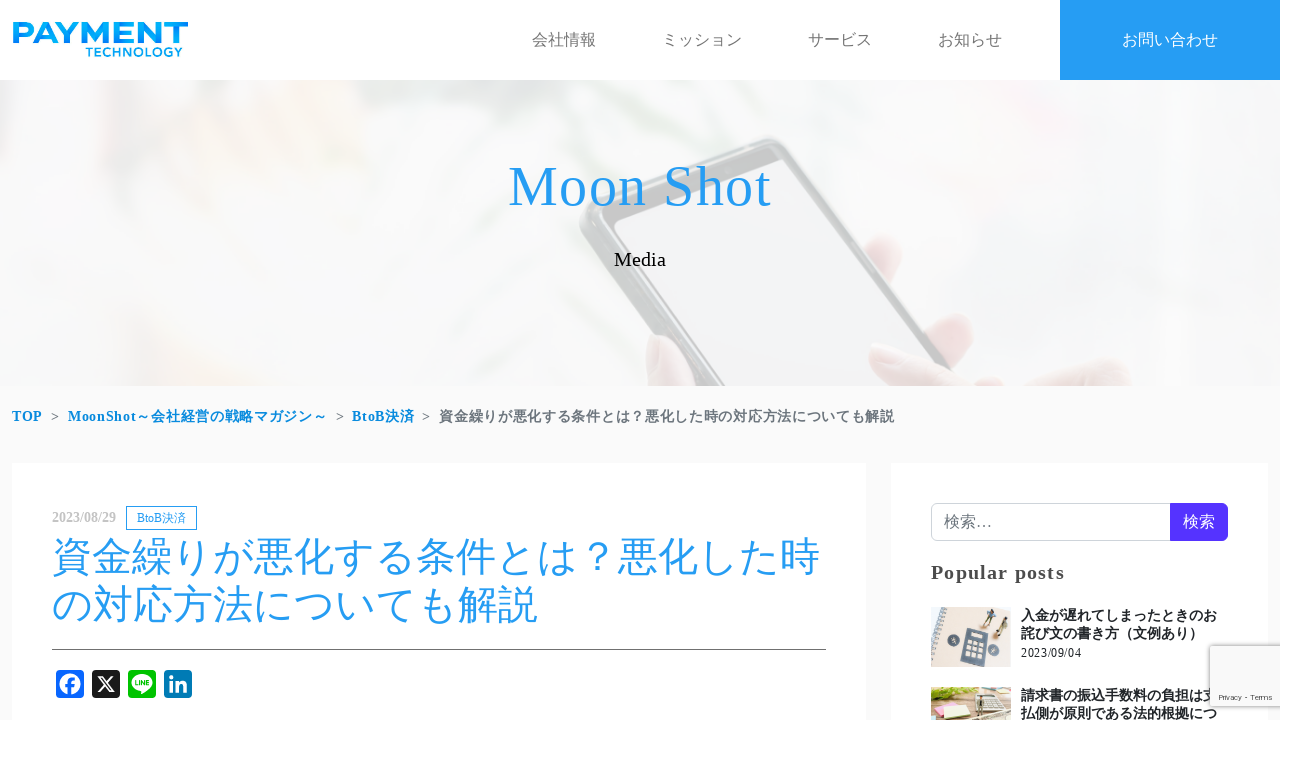

--- FILE ---
content_type: text/html; charset=UTF-8
request_url: https://pay-tech.co.jp/moonshot/83/
body_size: 17797
content:
<!DOCTYPE html>
<html dir="ltr" lang="ja" prefix="og: https://ogp.me/ns#">

<head>
	<meta charset="UTF-8">
	<meta name="viewport" content="width=device-width, initial-scale=1, shrink-to-fit=no">
	<link rel="profile" href="http://gmpg.org/xfn/11">
	<title>資金繰りが悪化する条件とは？悪化した時の対応方法についても解説 - Payment-Technology</title>
	<style>img:is([sizes="auto" i], [sizes^="auto," i]) { contain-intrinsic-size: 3000px 1500px }</style>
	
		<!-- All in One SEO 4.5.2.1 - aioseo.com -->
		<meta name="description" content="会社を経営していくうえで資金繰りは意識しなければいけません。みなさんは上手く資金繰りが出来ていますでしょうか？" />
		<meta name="robots" content="max-image-preview:large" />
		<link rel="canonical" href="https://pay-tech.co.jp/moonshot/83/" />
		<meta name="generator" content="All in One SEO (AIOSEO) 4.5.2.1" />
		<meta property="og:locale" content="ja_JP" />
		<meta property="og:site_name" content="Payment-Technology -" />
		<meta property="og:type" content="article" />
		<meta property="og:title" content="資金繰りが悪化する条件とは？悪化した時の対応方法についても解説 - Payment-Technology" />
		<meta property="og:description" content="会社を経営していくうえで資金繰りは意識しなければいけません。みなさんは上手く資金繰りが出来ていますでしょうか？" />
		<meta property="og:url" content="https://pay-tech.co.jp/moonshot/83/" />
		<meta property="og:image" content="https://pay-tech.co.jp/wp-content/uploads/2023/10/cropped-svgviewer-png-output-9.png" />
		<meta property="og:image:secure_url" content="https://pay-tech.co.jp/wp-content/uploads/2023/10/cropped-svgviewer-png-output-9.png" />
		<meta property="article:published_time" content="2023-08-29T04:15:00+00:00" />
		<meta property="article:modified_time" content="2023-12-15T08:51:43+00:00" />
		<meta name="twitter:card" content="summary" />
		<meta name="twitter:title" content="資金繰りが悪化する条件とは？悪化した時の対応方法についても解説 - Payment-Technology" />
		<meta name="twitter:description" content="会社を経営していくうえで資金繰りは意識しなければいけません。みなさんは上手く資金繰りが出来ていますでしょうか？" />
		<meta name="twitter:image" content="https://pay-tech.co.jp/wp-content/uploads/2023/10/cropped-svgviewer-png-output-9.png" />
		<script type="application/ld+json" class="aioseo-schema">
			{"@context":"https:\/\/schema.org","@graph":[{"@type":"BreadcrumbList","@id":"https:\/\/pay-tech.co.jp\/moonshot\/83\/#breadcrumblist","itemListElement":[{"@type":"ListItem","@id":"https:\/\/pay-tech.co.jp\/#listItem","position":1,"name":"\u5bb6","item":"https:\/\/pay-tech.co.jp\/","nextItem":"https:\/\/pay-tech.co.jp\/moonshot\/83\/#listItem"},{"@type":"ListItem","@id":"https:\/\/pay-tech.co.jp\/moonshot\/83\/#listItem","position":2,"name":"\u8cc7\u91d1\u7e70\u308a\u304c\u60aa\u5316\u3059\u308b\u6761\u4ef6\u3068\u306f\uff1f\u60aa\u5316\u3057\u305f\u6642\u306e\u5bfe\u5fdc\u65b9\u6cd5\u306b\u3064\u3044\u3066\u3082\u89e3\u8aac","previousItem":"https:\/\/pay-tech.co.jp\/#listItem"}]},{"@type":"Organization","@id":"https:\/\/pay-tech.co.jp\/#organization","name":"Payment-Technology","url":"https:\/\/pay-tech.co.jp\/","logo":{"@type":"ImageObject","url":"https:\/\/pay-tech.co.jp\/wp-content\/uploads\/2023\/10\/cropped-svgviewer-png-output-9.png","@id":"https:\/\/pay-tech.co.jp\/moonshot\/83\/#organizationLogo","width":178,"height":38,"caption":"payment-technology"},"image":{"@id":"https:\/\/pay-tech.co.jp\/#organizationLogo"}},{"@type":"Person","@id":"https:\/\/pay-tech.co.jp\/author\/amano\/#author","url":"https:\/\/pay-tech.co.jp\/author\/amano\/","name":"amano","image":{"@type":"ImageObject","@id":"https:\/\/pay-tech.co.jp\/moonshot\/83\/#authorImage","url":"https:\/\/secure.gravatar.com\/avatar\/a02bf7f6dc632d4f8684c5791731a9fe?s=96&d=mm&r=g","width":96,"height":96,"caption":"amano"}},{"@type":"WebPage","@id":"https:\/\/pay-tech.co.jp\/moonshot\/83\/#webpage","url":"https:\/\/pay-tech.co.jp\/moonshot\/83\/","name":"\u8cc7\u91d1\u7e70\u308a\u304c\u60aa\u5316\u3059\u308b\u6761\u4ef6\u3068\u306f\uff1f\u60aa\u5316\u3057\u305f\u6642\u306e\u5bfe\u5fdc\u65b9\u6cd5\u306b\u3064\u3044\u3066\u3082\u89e3\u8aac - Payment-Technology","description":"\u4f1a\u793e\u3092\u7d4c\u55b6\u3057\u3066\u3044\u304f\u3046\u3048\u3067\u8cc7\u91d1\u7e70\u308a\u306f\u610f\u8b58\u3057\u306a\u3051\u308c\u3070\u3044\u3051\u307e\u305b\u3093\u3002\u307f\u306a\u3055\u3093\u306f\u4e0a\u624b\u304f\u8cc7\u91d1\u7e70\u308a\u304c\u51fa\u6765\u3066\u3044\u307e\u3059\u3067\u3057\u3087\u3046\u304b\uff1f","inLanguage":"ja","isPartOf":{"@id":"https:\/\/pay-tech.co.jp\/#website"},"breadcrumb":{"@id":"https:\/\/pay-tech.co.jp\/moonshot\/83\/#breadcrumblist"},"author":{"@id":"https:\/\/pay-tech.co.jp\/author\/amano\/#author"},"creator":{"@id":"https:\/\/pay-tech.co.jp\/author\/amano\/#author"},"datePublished":"2023-08-29T04:15:00+09:00","dateModified":"2023-12-15T08:51:43+09:00"},{"@type":"WebSite","@id":"https:\/\/pay-tech.co.jp\/#website","url":"https:\/\/pay-tech.co.jp\/","name":"payment-technology","inLanguage":"ja","publisher":{"@id":"https:\/\/pay-tech.co.jp\/#organization"}}]}
		</script>
		<!-- All in One SEO -->


<!-- Google Tag Manager for WordPress by gtm4wp.com -->
<script data-cfasync="false" data-pagespeed-no-defer>
	var gtm4wp_datalayer_name = "dataLayer";
	var dataLayer = dataLayer || [];
</script>
<!-- End Google Tag Manager for WordPress by gtm4wp.com --><link rel='dns-prefetch' href='//static.addtoany.com' />
<link rel='dns-prefetch' href='//www.googletagmanager.com' />
<link rel="alternate" type="application/rss+xml" title="Payment-Technology &raquo; フィード" href="https://pay-tech.co.jp/feed/" />
<link rel="alternate" type="application/rss+xml" title="Payment-Technology &raquo; コメントフィード" href="https://pay-tech.co.jp/comments/feed/" />
<script>
window._wpemojiSettings = {"baseUrl":"https:\/\/s.w.org\/images\/core\/emoji\/15.0.3\/72x72\/","ext":".png","svgUrl":"https:\/\/s.w.org\/images\/core\/emoji\/15.0.3\/svg\/","svgExt":".svg","source":{"concatemoji":"https:\/\/pay-tech.co.jp\/wp-includes\/js\/wp-emoji-release.min.js?ver=6.7.1"}};
/*! This file is auto-generated */
!function(i,n){var o,s,e;function c(e){try{var t={supportTests:e,timestamp:(new Date).valueOf()};sessionStorage.setItem(o,JSON.stringify(t))}catch(e){}}function p(e,t,n){e.clearRect(0,0,e.canvas.width,e.canvas.height),e.fillText(t,0,0);var t=new Uint32Array(e.getImageData(0,0,e.canvas.width,e.canvas.height).data),r=(e.clearRect(0,0,e.canvas.width,e.canvas.height),e.fillText(n,0,0),new Uint32Array(e.getImageData(0,0,e.canvas.width,e.canvas.height).data));return t.every(function(e,t){return e===r[t]})}function u(e,t,n){switch(t){case"flag":return n(e,"\ud83c\udff3\ufe0f\u200d\u26a7\ufe0f","\ud83c\udff3\ufe0f\u200b\u26a7\ufe0f")?!1:!n(e,"\ud83c\uddfa\ud83c\uddf3","\ud83c\uddfa\u200b\ud83c\uddf3")&&!n(e,"\ud83c\udff4\udb40\udc67\udb40\udc62\udb40\udc65\udb40\udc6e\udb40\udc67\udb40\udc7f","\ud83c\udff4\u200b\udb40\udc67\u200b\udb40\udc62\u200b\udb40\udc65\u200b\udb40\udc6e\u200b\udb40\udc67\u200b\udb40\udc7f");case"emoji":return!n(e,"\ud83d\udc26\u200d\u2b1b","\ud83d\udc26\u200b\u2b1b")}return!1}function f(e,t,n){var r="undefined"!=typeof WorkerGlobalScope&&self instanceof WorkerGlobalScope?new OffscreenCanvas(300,150):i.createElement("canvas"),a=r.getContext("2d",{willReadFrequently:!0}),o=(a.textBaseline="top",a.font="600 32px Arial",{});return e.forEach(function(e){o[e]=t(a,e,n)}),o}function t(e){var t=i.createElement("script");t.src=e,t.defer=!0,i.head.appendChild(t)}"undefined"!=typeof Promise&&(o="wpEmojiSettingsSupports",s=["flag","emoji"],n.supports={everything:!0,everythingExceptFlag:!0},e=new Promise(function(e){i.addEventListener("DOMContentLoaded",e,{once:!0})}),new Promise(function(t){var n=function(){try{var e=JSON.parse(sessionStorage.getItem(o));if("object"==typeof e&&"number"==typeof e.timestamp&&(new Date).valueOf()<e.timestamp+604800&&"object"==typeof e.supportTests)return e.supportTests}catch(e){}return null}();if(!n){if("undefined"!=typeof Worker&&"undefined"!=typeof OffscreenCanvas&&"undefined"!=typeof URL&&URL.createObjectURL&&"undefined"!=typeof Blob)try{var e="postMessage("+f.toString()+"("+[JSON.stringify(s),u.toString(),p.toString()].join(",")+"));",r=new Blob([e],{type:"text/javascript"}),a=new Worker(URL.createObjectURL(r),{name:"wpTestEmojiSupports"});return void(a.onmessage=function(e){c(n=e.data),a.terminate(),t(n)})}catch(e){}c(n=f(s,u,p))}t(n)}).then(function(e){for(var t in e)n.supports[t]=e[t],n.supports.everything=n.supports.everything&&n.supports[t],"flag"!==t&&(n.supports.everythingExceptFlag=n.supports.everythingExceptFlag&&n.supports[t]);n.supports.everythingExceptFlag=n.supports.everythingExceptFlag&&!n.supports.flag,n.DOMReady=!1,n.readyCallback=function(){n.DOMReady=!0}}).then(function(){return e}).then(function(){var e;n.supports.everything||(n.readyCallback(),(e=n.source||{}).concatemoji?t(e.concatemoji):e.wpemoji&&e.twemoji&&(t(e.twemoji),t(e.wpemoji)))}))}((window,document),window._wpemojiSettings);
</script>
<style id='wp-emoji-styles-inline-css'>

	img.wp-smiley, img.emoji {
		display: inline !important;
		border: none !important;
		box-shadow: none !important;
		height: 1em !important;
		width: 1em !important;
		margin: 0 0.07em !important;
		vertical-align: -0.1em !important;
		background: none !important;
		padding: 0 !important;
	}
</style>
<link rel='stylesheet' id='wp-block-library-css' href='https://pay-tech.co.jp/wp-includes/css/dist/block-library/style.min.css?ver=6.7.1' media='all' />
<style id='wp-block-library-inline-css'>
/* VK Color Palettes */
</style>
<link rel='stylesheet' id='vk-blocks/alert-css' href='https://pay-tech.co.jp/wp-content/plugins/vk-blocks/build/alert/style.css?ver=1.67.0.1' media='all' />
<link rel='stylesheet' id='vk-blocks/ancestor-page-list-css' href='https://pay-tech.co.jp/wp-content/plugins/vk-blocks/build/ancestor-page-list/style.css?ver=1.67.0.1' media='all' />
<link rel='stylesheet' id='vk-blocks/balloon-css' href='https://pay-tech.co.jp/wp-content/plugins/vk-blocks/build/balloon/style.css?ver=1.67.0.1' media='all' />
<link rel='stylesheet' id='vk-blocks/border-box-css' href='https://pay-tech.co.jp/wp-content/plugins/vk-blocks/build/border-box/style.css?ver=1.67.0.1' media='all' />
<link rel='stylesheet' id='vk-blocks/button-css' href='https://pay-tech.co.jp/wp-content/plugins/vk-blocks/build/button/style.css?ver=1.67.0.1' media='all' />
<link rel='stylesheet' id='vk-blocks/faq-css' href='https://pay-tech.co.jp/wp-content/plugins/vk-blocks/build/faq/style.css?ver=1.67.0.1' media='all' />
<link rel='stylesheet' id='vk-blocks/flow-css' href='https://pay-tech.co.jp/wp-content/plugins/vk-blocks/build/flow/style.css?ver=1.67.0.1' media='all' />
<link rel='stylesheet' id='vk-blocks/heading-css' href='https://pay-tech.co.jp/wp-content/plugins/vk-blocks/build/heading/style.css?ver=1.67.0.1' media='all' />
<link rel='stylesheet' id='vk-blocks/icon-css' href='https://pay-tech.co.jp/wp-content/plugins/vk-blocks/build/icon/style.css?ver=1.67.0.1' media='all' />
<link rel='stylesheet' id='vk-blocks/icon-outer-css' href='https://pay-tech.co.jp/wp-content/plugins/vk-blocks/build/icon-outer/style.css?ver=1.67.0.1' media='all' />
<link rel='stylesheet' id='vk-blocks/pr-blocks-css' href='https://pay-tech.co.jp/wp-content/plugins/vk-blocks/build/pr-blocks/style.css?ver=1.67.0.1' media='all' />
<link rel='stylesheet' id='vk-blocks/pr-content-css' href='https://pay-tech.co.jp/wp-content/plugins/vk-blocks/build/pr-content/style.css?ver=1.67.0.1' media='all' />
<link rel='stylesheet' id='vk-swiper-style-css' href='https://pay-tech.co.jp/wp-content/plugins/vk-blocks/vendor/vektor-inc/vk-swiper/src/assets/css/swiper-bundle.min.css?ver=11.0.2' media='all' />
<link rel='stylesheet' id='vk-blocks/slider-css' href='https://pay-tech.co.jp/wp-content/plugins/vk-blocks/build/slider/style.css?ver=1.67.0.1' media='all' />
<link rel='stylesheet' id='vk-blocks/slider-item-css' href='https://pay-tech.co.jp/wp-content/plugins/vk-blocks/build/slider-item/style.css?ver=1.67.0.1' media='all' />
<link rel='stylesheet' id='vk-blocks/spacer-css' href='https://pay-tech.co.jp/wp-content/plugins/vk-blocks/build/spacer/style.css?ver=1.67.0.1' media='all' />
<link rel='stylesheet' id='vk-blocks/staff-css' href='https://pay-tech.co.jp/wp-content/plugins/vk-blocks/build/staff/style.css?ver=1.67.0.1' media='all' />
<style id='classic-theme-styles-inline-css'>
/*! This file is auto-generated */
.wp-block-button__link{color:#fff;background-color:#32373c;border-radius:9999px;box-shadow:none;text-decoration:none;padding:calc(.667em + 2px) calc(1.333em + 2px);font-size:1.125em}.wp-block-file__button{background:#32373c;color:#fff;text-decoration:none}
</style>
<style id='global-styles-inline-css'>
:root{--wp--preset--aspect-ratio--square: 1;--wp--preset--aspect-ratio--4-3: 4/3;--wp--preset--aspect-ratio--3-4: 3/4;--wp--preset--aspect-ratio--3-2: 3/2;--wp--preset--aspect-ratio--2-3: 2/3;--wp--preset--aspect-ratio--16-9: 16/9;--wp--preset--aspect-ratio--9-16: 9/16;--wp--preset--color--black: #000000;--wp--preset--color--cyan-bluish-gray: #abb8c3;--wp--preset--color--white: #fff;--wp--preset--color--pale-pink: #f78da7;--wp--preset--color--vivid-red: #cf2e2e;--wp--preset--color--luminous-vivid-orange: #ff6900;--wp--preset--color--luminous-vivid-amber: #fcb900;--wp--preset--color--light-green-cyan: #7bdcb5;--wp--preset--color--vivid-green-cyan: #00d084;--wp--preset--color--pale-cyan-blue: #8ed1fc;--wp--preset--color--vivid-cyan-blue: #0693e3;--wp--preset--color--vivid-purple: #9b51e0;--wp--preset--color--blue: #0d6efd;--wp--preset--color--indigo: #6610f2;--wp--preset--color--purple: #5533ff;--wp--preset--color--pink: #d63384;--wp--preset--color--red: #dc3545;--wp--preset--color--orange: #fd7e14;--wp--preset--color--yellow: #ffc107;--wp--preset--color--green: #198754;--wp--preset--color--teal: #20c997;--wp--preset--color--cyan: #0dcaf0;--wp--preset--color--gray: #6c757d;--wp--preset--color--gray-dark: #343a40;--wp--preset--gradient--vivid-cyan-blue-to-vivid-purple: linear-gradient(135deg,rgba(6,147,227,1) 0%,rgb(155,81,224) 100%);--wp--preset--gradient--light-green-cyan-to-vivid-green-cyan: linear-gradient(135deg,rgb(122,220,180) 0%,rgb(0,208,130) 100%);--wp--preset--gradient--luminous-vivid-amber-to-luminous-vivid-orange: linear-gradient(135deg,rgba(252,185,0,1) 0%,rgba(255,105,0,1) 100%);--wp--preset--gradient--luminous-vivid-orange-to-vivid-red: linear-gradient(135deg,rgba(255,105,0,1) 0%,rgb(207,46,46) 100%);--wp--preset--gradient--very-light-gray-to-cyan-bluish-gray: linear-gradient(135deg,rgb(238,238,238) 0%,rgb(169,184,195) 100%);--wp--preset--gradient--cool-to-warm-spectrum: linear-gradient(135deg,rgb(74,234,220) 0%,rgb(151,120,209) 20%,rgb(207,42,186) 40%,rgb(238,44,130) 60%,rgb(251,105,98) 80%,rgb(254,248,76) 100%);--wp--preset--gradient--blush-light-purple: linear-gradient(135deg,rgb(255,206,236) 0%,rgb(152,150,240) 100%);--wp--preset--gradient--blush-bordeaux: linear-gradient(135deg,rgb(254,205,165) 0%,rgb(254,45,45) 50%,rgb(107,0,62) 100%);--wp--preset--gradient--luminous-dusk: linear-gradient(135deg,rgb(255,203,112) 0%,rgb(199,81,192) 50%,rgb(65,88,208) 100%);--wp--preset--gradient--pale-ocean: linear-gradient(135deg,rgb(255,245,203) 0%,rgb(182,227,212) 50%,rgb(51,167,181) 100%);--wp--preset--gradient--electric-grass: linear-gradient(135deg,rgb(202,248,128) 0%,rgb(113,206,126) 100%);--wp--preset--gradient--midnight: linear-gradient(135deg,rgb(2,3,129) 0%,rgb(40,116,252) 100%);--wp--preset--font-size--small: 13px;--wp--preset--font-size--medium: 20px;--wp--preset--font-size--large: 36px;--wp--preset--font-size--x-large: 42px;--wp--preset--spacing--20: 0.44rem;--wp--preset--spacing--30: 0.67rem;--wp--preset--spacing--40: 1rem;--wp--preset--spacing--50: 1.5rem;--wp--preset--spacing--60: 2.25rem;--wp--preset--spacing--70: 3.38rem;--wp--preset--spacing--80: 5.06rem;--wp--preset--shadow--natural: 6px 6px 9px rgba(0, 0, 0, 0.2);--wp--preset--shadow--deep: 12px 12px 50px rgba(0, 0, 0, 0.4);--wp--preset--shadow--sharp: 6px 6px 0px rgba(0, 0, 0, 0.2);--wp--preset--shadow--outlined: 6px 6px 0px -3px rgba(255, 255, 255, 1), 6px 6px rgba(0, 0, 0, 1);--wp--preset--shadow--crisp: 6px 6px 0px rgba(0, 0, 0, 1);}:where(.is-layout-flex){gap: 0.5em;}:where(.is-layout-grid){gap: 0.5em;}body .is-layout-flex{display: flex;}.is-layout-flex{flex-wrap: wrap;align-items: center;}.is-layout-flex > :is(*, div){margin: 0;}body .is-layout-grid{display: grid;}.is-layout-grid > :is(*, div){margin: 0;}:where(.wp-block-columns.is-layout-flex){gap: 2em;}:where(.wp-block-columns.is-layout-grid){gap: 2em;}:where(.wp-block-post-template.is-layout-flex){gap: 1.25em;}:where(.wp-block-post-template.is-layout-grid){gap: 1.25em;}.has-black-color{color: var(--wp--preset--color--black) !important;}.has-cyan-bluish-gray-color{color: var(--wp--preset--color--cyan-bluish-gray) !important;}.has-white-color{color: var(--wp--preset--color--white) !important;}.has-pale-pink-color{color: var(--wp--preset--color--pale-pink) !important;}.has-vivid-red-color{color: var(--wp--preset--color--vivid-red) !important;}.has-luminous-vivid-orange-color{color: var(--wp--preset--color--luminous-vivid-orange) !important;}.has-luminous-vivid-amber-color{color: var(--wp--preset--color--luminous-vivid-amber) !important;}.has-light-green-cyan-color{color: var(--wp--preset--color--light-green-cyan) !important;}.has-vivid-green-cyan-color{color: var(--wp--preset--color--vivid-green-cyan) !important;}.has-pale-cyan-blue-color{color: var(--wp--preset--color--pale-cyan-blue) !important;}.has-vivid-cyan-blue-color{color: var(--wp--preset--color--vivid-cyan-blue) !important;}.has-vivid-purple-color{color: var(--wp--preset--color--vivid-purple) !important;}.has-black-background-color{background-color: var(--wp--preset--color--black) !important;}.has-cyan-bluish-gray-background-color{background-color: var(--wp--preset--color--cyan-bluish-gray) !important;}.has-white-background-color{background-color: var(--wp--preset--color--white) !important;}.has-pale-pink-background-color{background-color: var(--wp--preset--color--pale-pink) !important;}.has-vivid-red-background-color{background-color: var(--wp--preset--color--vivid-red) !important;}.has-luminous-vivid-orange-background-color{background-color: var(--wp--preset--color--luminous-vivid-orange) !important;}.has-luminous-vivid-amber-background-color{background-color: var(--wp--preset--color--luminous-vivid-amber) !important;}.has-light-green-cyan-background-color{background-color: var(--wp--preset--color--light-green-cyan) !important;}.has-vivid-green-cyan-background-color{background-color: var(--wp--preset--color--vivid-green-cyan) !important;}.has-pale-cyan-blue-background-color{background-color: var(--wp--preset--color--pale-cyan-blue) !important;}.has-vivid-cyan-blue-background-color{background-color: var(--wp--preset--color--vivid-cyan-blue) !important;}.has-vivid-purple-background-color{background-color: var(--wp--preset--color--vivid-purple) !important;}.has-black-border-color{border-color: var(--wp--preset--color--black) !important;}.has-cyan-bluish-gray-border-color{border-color: var(--wp--preset--color--cyan-bluish-gray) !important;}.has-white-border-color{border-color: var(--wp--preset--color--white) !important;}.has-pale-pink-border-color{border-color: var(--wp--preset--color--pale-pink) !important;}.has-vivid-red-border-color{border-color: var(--wp--preset--color--vivid-red) !important;}.has-luminous-vivid-orange-border-color{border-color: var(--wp--preset--color--luminous-vivid-orange) !important;}.has-luminous-vivid-amber-border-color{border-color: var(--wp--preset--color--luminous-vivid-amber) !important;}.has-light-green-cyan-border-color{border-color: var(--wp--preset--color--light-green-cyan) !important;}.has-vivid-green-cyan-border-color{border-color: var(--wp--preset--color--vivid-green-cyan) !important;}.has-pale-cyan-blue-border-color{border-color: var(--wp--preset--color--pale-cyan-blue) !important;}.has-vivid-cyan-blue-border-color{border-color: var(--wp--preset--color--vivid-cyan-blue) !important;}.has-vivid-purple-border-color{border-color: var(--wp--preset--color--vivid-purple) !important;}.has-vivid-cyan-blue-to-vivid-purple-gradient-background{background: var(--wp--preset--gradient--vivid-cyan-blue-to-vivid-purple) !important;}.has-light-green-cyan-to-vivid-green-cyan-gradient-background{background: var(--wp--preset--gradient--light-green-cyan-to-vivid-green-cyan) !important;}.has-luminous-vivid-amber-to-luminous-vivid-orange-gradient-background{background: var(--wp--preset--gradient--luminous-vivid-amber-to-luminous-vivid-orange) !important;}.has-luminous-vivid-orange-to-vivid-red-gradient-background{background: var(--wp--preset--gradient--luminous-vivid-orange-to-vivid-red) !important;}.has-very-light-gray-to-cyan-bluish-gray-gradient-background{background: var(--wp--preset--gradient--very-light-gray-to-cyan-bluish-gray) !important;}.has-cool-to-warm-spectrum-gradient-background{background: var(--wp--preset--gradient--cool-to-warm-spectrum) !important;}.has-blush-light-purple-gradient-background{background: var(--wp--preset--gradient--blush-light-purple) !important;}.has-blush-bordeaux-gradient-background{background: var(--wp--preset--gradient--blush-bordeaux) !important;}.has-luminous-dusk-gradient-background{background: var(--wp--preset--gradient--luminous-dusk) !important;}.has-pale-ocean-gradient-background{background: var(--wp--preset--gradient--pale-ocean) !important;}.has-electric-grass-gradient-background{background: var(--wp--preset--gradient--electric-grass) !important;}.has-midnight-gradient-background{background: var(--wp--preset--gradient--midnight) !important;}.has-small-font-size{font-size: var(--wp--preset--font-size--small) !important;}.has-medium-font-size{font-size: var(--wp--preset--font-size--medium) !important;}.has-large-font-size{font-size: var(--wp--preset--font-size--large) !important;}.has-x-large-font-size{font-size: var(--wp--preset--font-size--x-large) !important;}
:where(.wp-block-post-template.is-layout-flex){gap: 1.25em;}:where(.wp-block-post-template.is-layout-grid){gap: 1.25em;}
:where(.wp-block-columns.is-layout-flex){gap: 2em;}:where(.wp-block-columns.is-layout-grid){gap: 2em;}
:root :where(.wp-block-pullquote){font-size: 1.5em;line-height: 1.6;}
</style>
<link rel='stylesheet' id='contact-form-7-css' href='https://pay-tech.co.jp/wp-content/plugins/contact-form-7/includes/css/styles.css?ver=6.0.6' media='all' />
<link rel='stylesheet' id='menu-image-css' href='https://pay-tech.co.jp/wp-content/plugins/menu-image/includes/css/menu-image.css?ver=3.10' media='all' />
<link rel='stylesheet' id='dashicons-css' href='https://pay-tech.co.jp/wp-includes/css/dashicons.min.css?ver=6.7.1' media='all' />
<link rel='stylesheet' id='toc-screen-css' href='https://pay-tech.co.jp/wp-content/plugins/table-of-contents-plus/screen.min.css?ver=2411.1' media='all' />
<style id='toc-screen-inline-css'>
div#toc_container ul li {font-size: 17px;}
</style>
<link rel='stylesheet' id='vk-components-style-css' href='https://pay-tech.co.jp/wp-content/plugins/vk-blocks/build/vk-components.css?ver=1738785390' media='all' />
<link rel='stylesheet' id='vkblocks-bootstrap-css' href='https://pay-tech.co.jp/wp-content/plugins/vk-blocks/build/bootstrap_vk_using.css?ver=4.3.1' media='all' />
<link rel='stylesheet' id='wpcf7-redirect-script-frontend-css' href='https://pay-tech.co.jp/wp-content/plugins/wpcf7-redirect/build/css/wpcf7-redirect-frontend.min.css?ver=1.1' media='all' />
<link rel='stylesheet' id='understrap-styles-css' href='https://pay-tech.co.jp/wp-content/themes/understrap/css/theme.min.css?ver=1.2.2.1738774410' media='all' />
<link rel='stylesheet' id='vk-blocks-build-css-css' href='https://pay-tech.co.jp/wp-content/plugins/vk-blocks/build/block-build.css?ver=1.67.0.1' media='all' />
<style id='vk-blocks-build-css-inline-css'>
:root {--vk_flow-arrow: url(https://pay-tech.co.jp/wp-content/plugins/vk-blocks/inc/vk-blocks/images/arrow_bottom.svg);--vk_image-mask-wave01: url(https://pay-tech.co.jp/wp-content/plugins/vk-blocks/inc/vk-blocks/images/wave01.svg);--vk_image-mask-wave02: url(https://pay-tech.co.jp/wp-content/plugins/vk-blocks/inc/vk-blocks/images/wave02.svg);--vk_image-mask-wave03: url(https://pay-tech.co.jp/wp-content/plugins/vk-blocks/inc/vk-blocks/images/wave03.svg);--vk_image-mask-wave04: url(https://pay-tech.co.jp/wp-content/plugins/vk-blocks/inc/vk-blocks/images/wave04.svg);}
:root { --vk-size-text: 16px; /* --vk-color-primary is deprecated. */ --vk-color-primary:#337ab7; }

	:root {

		--vk-balloon-border-width:1px;

		--vk-balloon-speech-offset:-12px;
	}
	
</style>
<link rel='stylesheet' id='vk-font-awesome-css' href='https://pay-tech.co.jp/wp-content/plugins/vk-blocks/vendor/vektor-inc/font-awesome-versions/src/versions/6/css/all.min.css?ver=6.4.2' media='all' />
<link rel='stylesheet' id='addtoany-css' href='https://pay-tech.co.jp/wp-content/plugins/add-to-any/addtoany.min.css?ver=1.16' media='all' />
<script id="addtoany-core-js-before">
window.a2a_config=window.a2a_config||{};a2a_config.callbacks=[];a2a_config.overlays=[];a2a_config.templates={};a2a_localize = {
	Share: "共有",
	Save: "ブックマーク",
	Subscribe: "購読",
	Email: "メール",
	Bookmark: "ブックマーク",
	ShowAll: "すべて表示する",
	ShowLess: "小さく表示する",
	FindServices: "サービスを探す",
	FindAnyServiceToAddTo: "追加するサービスを今すぐ探す",
	PoweredBy: "Powered by",
	ShareViaEmail: "メールでシェアする",
	SubscribeViaEmail: "メールで購読する",
	BookmarkInYourBrowser: "ブラウザにブックマーク",
	BookmarkInstructions: "このページをブックマークするには、 Ctrl+D または \u2318+D を押下。",
	AddToYourFavorites: "お気に入りに追加",
	SendFromWebOrProgram: "任意のメールアドレスまたはメールプログラムから送信",
	EmailProgram: "メールプログラム",
	More: "詳細&#8230;",
	ThanksForSharing: "共有ありがとうございます !",
	ThanksForFollowing: "フォローありがとうございます !"
};
</script>
<script defer src="https://static.addtoany.com/menu/page.js" id="addtoany-core-js"></script>
<script src="https://pay-tech.co.jp/wp-includes/js/jquery/jquery.min.js?ver=3.7.1" id="jquery-core-js"></script>
<script src="https://pay-tech.co.jp/wp-includes/js/jquery/jquery-migrate.min.js?ver=3.4.1" id="jquery-migrate-js"></script>
<script defer src="https://pay-tech.co.jp/wp-content/plugins/add-to-any/addtoany.min.js?ver=1.1" id="addtoany-jquery-js"></script>

<!-- Site Kit によって追加された Google タグ（gtag.js）スニペット -->

<!-- Google アナリティクス スニペット (Site Kit が追加) -->
<script src="https://www.googletagmanager.com/gtag/js?id=GT-PJ4JGCWS" id="google_gtagjs-js" async></script>
<script id="google_gtagjs-js-after">
window.dataLayer = window.dataLayer || [];function gtag(){dataLayer.push(arguments);}
gtag("set","linker",{"domains":["pay-tech.co.jp"]});
gtag("js", new Date());
gtag("set", "developer_id.dZTNiMT", true);
gtag("config", "GT-PJ4JGCWS");
</script>

<!-- Site Kit によって追加された終了 Google タグ（gtag.js）スニペット -->
<link rel="https://api.w.org/" href="https://pay-tech.co.jp/wp-json/" /><link rel="EditURI" type="application/rsd+xml" title="RSD" href="https://pay-tech.co.jp/xmlrpc.php?rsd" />
<meta name="generator" content="WordPress 6.7.1" />
<link rel='shortlink' href='https://pay-tech.co.jp/?p=2186' />
<link rel="alternate" title="oEmbed (JSON)" type="application/json+oembed" href="https://pay-tech.co.jp/wp-json/oembed/1.0/embed?url=https%3A%2F%2Fpay-tech.co.jp%2Fmoonshot%2F83%2F" />
<link rel="alternate" title="oEmbed (XML)" type="text/xml+oembed" href="https://pay-tech.co.jp/wp-json/oembed/1.0/embed?url=https%3A%2F%2Fpay-tech.co.jp%2Fmoonshot%2F83%2F&#038;format=xml" />
	<link rel="preconnect" href="https://fonts.googleapis.com">
	<link rel="preconnect" href="https://fonts.gstatic.com">
	<meta name="generator" content="Site Kit by Google 1.145.0" />
<!-- Google Tag Manager for WordPress by gtm4wp.com -->
<!-- GTM Container placement set to automatic -->
<script data-cfasync="false" data-pagespeed-no-defer type="text/javascript">
	var dataLayer_content = {"pagePostType":"column","pagePostType2":"single-column","pageCategory":["uncategorized"],"pagePostAuthor":"amano"};
	dataLayer.push( dataLayer_content );
</script>
<script data-cfasync="false">
(function(w,d,s,l,i){w[l]=w[l]||[];w[l].push({'gtm.start':
new Date().getTime(),event:'gtm.js'});var f=d.getElementsByTagName(s)[0],
j=d.createElement(s),dl=l!='dataLayer'?'&l='+l:'';j.async=true;j.src=
'//www.googletagmanager.com/gtm.js?id='+i+dl;f.parentNode.insertBefore(j,f);
})(window,document,'script','dataLayer','GTM-PFQ8CVJH');
</script>
<!-- End Google Tag Manager for WordPress by gtm4wp.com --><meta name="mobile-web-app-capable" content="yes">
<meta name="apple-mobile-web-app-capable" content="yes">
<meta name="apple-mobile-web-app-title" content="Payment-Technology - ">
<link rel="icon" href="https://pay-tech.co.jp/wp-content/uploads/2023/10/cropped-favicon-32x32.png" sizes="32x32" />
<link rel="icon" href="https://pay-tech.co.jp/wp-content/uploads/2023/10/cropped-favicon-192x192.png" sizes="192x192" />
<link rel="apple-touch-icon" href="https://pay-tech.co.jp/wp-content/uploads/2023/10/cropped-favicon-180x180.png" />
<meta name="msapplication-TileImage" content="https://pay-tech.co.jp/wp-content/uploads/2023/10/cropped-favicon-270x270.png" />
		<style id="wp-custom-css">
			.wpcf7 {
  max-width: 1000px;
}

.aligncenter {
	text-align:center;
}

#privacy-policy-wrapper .page-info .page-content {
    font-weight: normal;
}

#contact-wrapper .wpcf7 .wpcf7-form p, #contact-wrapper .wpcf7-form .form-group, .wpcf7 #contact-wrapper .wpcf7-form p {
    border-bottom: none; 
    padding: 0;
}
a{color:#269df3;}
.btn-orange a{color:white;}
.lp-section-common>div {
    max-width: none;
}
div.p_info{height: 200px;overflow: scroll;border: solid 1px gray;padding: 10px;}

.text-overlay {
    top: 345px;
}

.banner-image div.vslogo{
    width: auto; 
}		</style>
			<style id="egf-frontend-styles" type="text/css">
		p {} h1 {} h2 {} h3 {} h4 {} h5 {} h6 {} 	</style>
	<style id="wpforms-css-vars-root">
				:root {
					--wpforms-field-border-radius: 3px;
--wpforms-field-background-color: #ffffff;
--wpforms-field-border-color: rgba( 0, 0, 0, 0.25 );
--wpforms-field-text-color: rgba( 0, 0, 0, 0.7 );
--wpforms-label-color: rgba( 0, 0, 0, 0.85 );
--wpforms-label-sublabel-color: rgba( 0, 0, 0, 0.55 );
--wpforms-label-error-color: #d63637;
--wpforms-button-border-radius: 3px;
--wpforms-button-background-color: #066aab;
--wpforms-button-text-color: #ffffff;
--wpforms-page-break-color: #066aab;
--wpforms-field-size-input-height: 43px;
--wpforms-field-size-input-spacing: 15px;
--wpforms-field-size-font-size: 16px;
--wpforms-field-size-line-height: 19px;
--wpforms-field-size-padding-h: 14px;
--wpforms-field-size-checkbox-size: 16px;
--wpforms-field-size-sublabel-spacing: 5px;
--wpforms-field-size-icon-size: 1;
--wpforms-label-size-font-size: 16px;
--wpforms-label-size-line-height: 19px;
--wpforms-label-size-sublabel-font-size: 14px;
--wpforms-label-size-sublabel-line-height: 17px;
--wpforms-button-size-font-size: 17px;
--wpforms-button-size-height: 41px;
--wpforms-button-size-padding-h: 15px;
--wpforms-button-size-margin-top: 10px;

				}
			</style>	<!-- Google Tag Manager -->
	<link rel="preconnect" href="https://www.googletagmanager.com">
	<link rel="preload" href="https://pay-tech.co.jp/wp-content/themes/understrap/images/top/top-background.webp" as="image">
    <link rel="preload" href="https://pay-tech.co.jp/wp-content/themes/understrap/images/top/top-banner.webp" as="image">
<script>(function(w,d,s,l,i){w[l]=w[l]||[];w[l].push({'gtm.start':
new Date().getTime(),event:'gtm.js'});var f=d.getElementsByTagName(s)[0],
j=d.createElement(s),dl=l!='dataLayer'?'&l='+l:'';j.async=true;j.src=
'https://www.googletagmanager.com/gtm.js?id='+i+dl;f.parentNode.insertBefore(j,f);
})(window,document,'script','dataLayer','GTM-MRF88QK');</script>
<!-- End Google Tag Manager -->

	<style>
		.carousel-homepage {
            background-image: url('https://pay-tech.co.jp/wp-content/themes/understrap/images/top/top-background.webp');
            background-size: cover;
            background-position: center;
        }

		.center-img {
			display: block;
			margin-left: auto;
			margin-right: auto;
		}

		@media (max-width: 991px) {
			.center-img {
				width: 50%;
			}
		}
	</style>
</head>

<body class="column-template-default single single-column postid-2186 wp-custom-logo wp-embed-responsive fa_v6_css vk-blocks group-blog understrap-has-sidebar" itemscope itemtype="http://schema.org/WebSite">
<!-- Google Tag Manager (noscript) -->
<noscript><iframe src="https://www.googletagmanager.com/ns.html?id=GTM-MRF88QK"
height="0" width="0" style="display:none;visibility:hidden"></iframe></noscript>
<!-- End Google Tag Manager (noscript) -->
	
<!-- GTM Container placement set to automatic -->
<!-- Google Tag Manager (noscript) -->
				<noscript><iframe src="https://www.googletagmanager.com/ns.html?id=GTM-PFQ8CVJH" height="0" width="0" style="display:none;visibility:hidden" aria-hidden="true"></iframe></noscript>
<!-- End Google Tag Manager (noscript) -->	<div class="site" id="page">

		<!-- ******************* The Navbar Area ******************* -->
		<header id="wrapper-navbar">

			<a class="skip-link visually-hidden-focusable" href="#content">
				コンテンツへスキップ			</a>
			
<nav id="main-nav" class="navbar navbar-expand-md fixed-top bg-white" aria-labelledby="main-nav-label">

	<h2 id="main-nav-label" class="screen-reader-text">
		メインナビゲーション	</h2>


	<div class="container-fluid">

		<!-- Your site branding in the menu -->
		<a href="https://pay-tech.co.jp/" class="navbar-brand custom-logo-link" rel="home"><img width="178" height="38" src="https://pay-tech.co.jp/wp-content/uploads/2023/10/cropped-svgviewer-png-output-9.png" class="img-fluid" alt="payment-technology" decoding="async" /></a>
		<button class="navbar-toggler" type="button" data-bs-toggle="offcanvas" data-bs-target="#navbarNavOffcanvas"
			aria-controls="navbarNavOffcanvas" aria-expanded="false"
			aria-label="メニューを開く">
			<span class="navbar-toggler-icon"></span>
		</button>

		<div class="offcanvas offcanvas-end bg-white" tabindex="-1" id="navbarNavOffcanvas">

			<div class="offcanvas-header justify-content-end">
				<button class="btn-close btn-close-dark text-reset" type="button" data-bs-dismiss="offcanvas"
					aria-label="メニューを閉じる"></button>
			</div><!-- .offcancas-header -->

			<!-- The WordPress Menu goes here -->
			<div class="offcanvas-body"><ul id="main-menu" class="navbar-nav justify-content-end flex-grow-1 pe-3"><li itemscope="itemscope" itemtype="https://www.schema.org/SiteNavigationElement" id="menu-item-96" class="menu-item menu-item-type-post_type menu-item-object-page menu-item-96 nav-item"><a title="会社情報" href="https://pay-tech.co.jp/company/" class="nav-link">会社情報</a></li>
<li itemscope="itemscope" itemtype="https://www.schema.org/SiteNavigationElement" id="menu-item-97" class="menu-item menu-item-type-post_type menu-item-object-page menu-item-97 nav-item"><a title="ミッション" href="https://pay-tech.co.jp/company/mission/" class="nav-link">ミッション</a></li>
<li itemscope="itemscope" itemtype="https://www.schema.org/SiteNavigationElement" id="menu-item-98" class="menu-item menu-item-type-post_type menu-item-object-page menu-item-98 nav-item"><a title="サービス" href="https://pay-tech.co.jp/service/" class="nav-link">サービス</a></li>
<li itemscope="itemscope" itemtype="https://www.schema.org/SiteNavigationElement" id="menu-item-106" class="menu-item menu-item-type-post_type_archive menu-item-object-news menu-item-106 nav-item"><a title="お知らせ" href="https://pay-tech.co.jp/news/" class="nav-link">お知らせ</a></li>
<li itemscope="itemscope" itemtype="https://www.schema.org/SiteNavigationElement" id="menu-item-48" class="contact-us menu-item menu-item-type-post_type menu-item-object-page menu-item-48 nav-item"><a title="お問い合わせ" href="https://pay-tech.co.jp/contact/" class="nav-link">お問い合わせ</a></li>
</ul></div>		</div><!-- .offcanvas -->

	</div><!-- .container(-fluid) -->

</nav><!-- #main-nav -->		</header><!-- #wrapper-navbar -->
<div class="wrapper" id="single-column-wrapper">
  <!-- CAROUSEL -->
  <div class="carousel slide carousel-header" data-bs-ride="carousel">
    <div class="carousel-inner background-image"
      style="background-image: url(https://pay-tech.co.jp/wp-content/themes/understrap/images/news/news-background.svg);">
      <div
        class="carousel-content mt-4 py-6 text-white rounded container d-flex justify-content-between flex-column flex-md-row text-center text-md-start flex-wrap">
        <div class="header-content col-md-12 col-lg-12 col-sm-12 d-flex align-items-center flex-column">
          <p class="header-title">Moon Shot</p>
          <p class="header-text">Media</p>
        </div>
      </div>
    </div>
  </div>
  <div class="container-fluid" id="content" tabindex="-1">

    <div class="row">

      
<div class="col-md content-area" id="primary">

      <main class="site-main" id="main">

        <div class="column-detail-main">
  <!-- BREADCRUMB -->
  <div class="breadcrumb-container">
    <nav style="--bs-breadcrumb-divider: '>';" aria-label="breadcrumb">
      <ol class="breadcrumb">
        <li class="breadcrumb-item"><a href="https://pay-tech.co.jp">TOP</a></li>
        <li class="breadcrumb-item active" aria-current="page">
          <a href="/moonshot">
            MoonShot～会社経営の戦略マガジン～
          </a>
        </li>
        <li class="breadcrumb-item active" aria-current="page">
          <a href="https://pay-tech.co.jp/column_category/btob%e6%b1%ba%e6%b8%88/">BtoB決済</a>        </li>
        <li class="breadcrumb-item active" aria-current="page">
          資金繰りが悪化する条件とは？悪化した時の対応方法についても解説        </li>
      </ol>
    </nav>
  </div>
  <div class="row column-main">
    <article class="column-detail" id="post-2186">

      <header class="entry-header">
        <div class="published-date">
          <div class="date">
            2023/08/29          </div>
          <div class="post-type">
            BtoB決済          </div>
        </div>
        <div class="title">
          <h1>
            資金繰りが悪化する条件とは？悪化した時の対応方法についても解説          </h1>
        </div>

      </header><!-- .entry-header -->
            <div class="entry-content">

        <div class="addtoany_share_save_container addtoany_content addtoany_content_top"><div class="a2a_kit a2a_kit_size_28 addtoany_list" data-a2a-url="https://pay-tech.co.jp/moonshot/83/" data-a2a-title="資金繰りが悪化する条件とは？悪化した時の対応方法についても解説"><a class="a2a_button_facebook" href="https://www.addtoany.com/add_to/facebook?linkurl=https%3A%2F%2Fpay-tech.co.jp%2Fmoonshot%2F83%2F&amp;linkname=%E8%B3%87%E9%87%91%E7%B9%B0%E3%82%8A%E3%81%8C%E6%82%AA%E5%8C%96%E3%81%99%E3%82%8B%E6%9D%A1%E4%BB%B6%E3%81%A8%E3%81%AF%EF%BC%9F%E6%82%AA%E5%8C%96%E3%81%97%E3%81%9F%E6%99%82%E3%81%AE%E5%AF%BE%E5%BF%9C%E6%96%B9%E6%B3%95%E3%81%AB%E3%81%A4%E3%81%84%E3%81%A6%E3%82%82%E8%A7%A3%E8%AA%AC" title="Facebook" rel="nofollow noopener" target="_blank"></a><a class="a2a_button_x" href="https://www.addtoany.com/add_to/x?linkurl=https%3A%2F%2Fpay-tech.co.jp%2Fmoonshot%2F83%2F&amp;linkname=%E8%B3%87%E9%87%91%E7%B9%B0%E3%82%8A%E3%81%8C%E6%82%AA%E5%8C%96%E3%81%99%E3%82%8B%E6%9D%A1%E4%BB%B6%E3%81%A8%E3%81%AF%EF%BC%9F%E6%82%AA%E5%8C%96%E3%81%97%E3%81%9F%E6%99%82%E3%81%AE%E5%AF%BE%E5%BF%9C%E6%96%B9%E6%B3%95%E3%81%AB%E3%81%A4%E3%81%84%E3%81%A6%E3%82%82%E8%A7%A3%E8%AA%AC" title="X" rel="nofollow noopener" target="_blank"></a><a class="a2a_button_line" href="https://www.addtoany.com/add_to/line?linkurl=https%3A%2F%2Fpay-tech.co.jp%2Fmoonshot%2F83%2F&amp;linkname=%E8%B3%87%E9%87%91%E7%B9%B0%E3%82%8A%E3%81%8C%E6%82%AA%E5%8C%96%E3%81%99%E3%82%8B%E6%9D%A1%E4%BB%B6%E3%81%A8%E3%81%AF%EF%BC%9F%E6%82%AA%E5%8C%96%E3%81%97%E3%81%9F%E6%99%82%E3%81%AE%E5%AF%BE%E5%BF%9C%E6%96%B9%E6%B3%95%E3%81%AB%E3%81%A4%E3%81%84%E3%81%A6%E3%82%82%E8%A7%A3%E8%AA%AC" title="Line" rel="nofollow noopener" target="_blank"></a><a class="a2a_button_linkedin" href="https://www.addtoany.com/add_to/linkedin?linkurl=https%3A%2F%2Fpay-tech.co.jp%2Fmoonshot%2F83%2F&amp;linkname=%E8%B3%87%E9%87%91%E7%B9%B0%E3%82%8A%E3%81%8C%E6%82%AA%E5%8C%96%E3%81%99%E3%82%8B%E6%9D%A1%E4%BB%B6%E3%81%A8%E3%81%AF%EF%BC%9F%E6%82%AA%E5%8C%96%E3%81%97%E3%81%9F%E6%99%82%E3%81%AE%E5%AF%BE%E5%BF%9C%E6%96%B9%E6%B3%95%E3%81%AB%E3%81%A4%E3%81%84%E3%81%A6%E3%82%82%E8%A7%A3%E8%AA%AC" title="LinkedIn" rel="nofollow noopener" target="_blank"></a></div></div>
<p><img fetchpriority="high" decoding="async" class="alignnone size-medium wp-image-3186" src="https://pay-tech.co.jp/2023/wp-content/uploads/2023/12/27322857_s-300x168.jpg" alt="" width="300" height="168" srcset="https://pay-tech.co.jp/wp-content/uploads/2023/12/27322857_s-300x168.jpg 300w, https://pay-tech.co.jp/wp-content/uploads/2023/12/27322857_s-24x13.jpg 24w, https://pay-tech.co.jp/wp-content/uploads/2023/12/27322857_s-36x20.jpg 36w, https://pay-tech.co.jp/wp-content/uploads/2023/12/27322857_s-48x27.jpg 48w, https://pay-tech.co.jp/wp-content/uploads/2023/12/27322857_s.jpg 640w" sizes="(max-width: 300px) 100vw, 300px" /></p>
<p class="has-text-align-left" style="font-size: 14px;"><span style="font-size: 12pt;">会社を経営していくうえで資金繰りは意識しなければいけません。</span><br /><span style="font-size: 12pt;">みなさんは上手く資金繰りが出来ていますでしょうか？</span><br /><span style="font-size: 12pt;">今回は資金繰りが悪化する状況についてと、その対策方法についてご紹介いたします。</span></p>
<p><span style="font-weight: 400;">【</span><a href="https://pay-tech.co.jp/seikyusho-cloud/okurasu/"><b>オクラス</b></a><span style="font-weight: 400;">】とは？</span></p>
<p><span style="font-weight: 400;">受け取った請求書をクレジットカード払いすることができるサービスです。</span></p>
<p><span style="font-weight: 400;">資金繰りの悪化を一時的に回避する方法としてご利用頂くケースが増えております。</span></p>
<p><span style="font-weight: 400;">当日の申込み利用も可能なため急な利用にも対応可能です。</span></p>



<div id="toc_container" class="no_bullets"><p class="toc_title">目次</p><ul class="toc_list"><li><a href="#i">■資金繰りが悪化する状況</a></li><li><a href="#i-2">■資金繰りが悪化した時の対応</a></li><li><a href="#i-3">■まとめ</a></li></ul></div>
<h2 class="wp-block-heading has-text-align-left has-medium-font-size"><span id="i">■資金繰りが悪化する状況</span></h2>



<p class="has-text-align-left" style="font-size: 14px;"><span style="font-size: 12pt;">資金繰りが悪化してしまう状況としては、以下のものがあげられます。</span></p>
<p><span style="font-size: 12pt;">

</span></p>
<p class="has-text-align-left" style="font-size: 14px;"><span style="font-size: 12pt;">①赤字経営が続いている</span><br /><span style="font-size: 12pt;">基本的なことですが、赤字経営が続いていると資金は減っていきます。</span></p>
<p class="has-text-align-left" style="font-size: 14px;"><span style="font-size: 12pt;">赤字経営は企業の支出が収入よりも上回っていることを指します。<br />赤字が続くと資金もなくなっていってしまい資金繰りが厳しくなっていきます。</span></p>
<p><span style="font-size: 12pt;">

</span></p>
<p class="has-text-align-left" style="font-size: 14px;"><span style="font-size: 12pt;">②売掛金の回収が遅れている</span><br /><span style="font-size: 12pt;">売掛金の回収が遅れてしまうと、企業のキャッシュを圧迫することになります。<br />利益がでていても売掛金の回収が遅い場合、黒字なのに倒産してしまうケースもあります（黒字倒産）</span></p>
<p><span style="font-size: 12pt;">

</span></p>
<p class="has-text-align-left" style="font-size: 14px;"><span style="font-size: 12pt;">③資金繰りをしっかりと管理できていない</span><br /><span style="font-size: 12pt;">資金繰りを管理出来ていないと、収支と支出を把握できず、支払いをしようにも資金が足りないといったことが起きます。</span></p>



<h2 class="wp-block-heading has-text-align-left has-medium-font-size"><span id="i-2">■資金繰りが悪化した時の対応</span></h2>



<p class="has-text-align-left" style="font-size: 14px;"><span style="font-size: 12pt;">上記のように資金繰りが悪化したときには、このように対応していきましょう。</span></p>
<p><span style="font-size: 12pt;">

</span></p>
<p class="has-text-align-left" style="font-size: 14px;"><span style="font-size: 12pt;">①売上高を伸ばし、経費を最小限にする</span><br /><span style="font-size: 12pt;">赤字経営から黒字経営にしていくためには、売上高を伸ばすか、経費を最小限に削減していく必要があります。<br />売上高を伸ばす際には、商品・サービスの価格や生産個数を見直していきましょう。<br />また経費を削減する際には、商品の原価を抑えられないか、一般管理費を削減できないか検討していきましょう。</span></p>
<p><span style="font-size: 12pt;">

</span></p>
<p class="has-text-align-left" style="font-size: 14px;"><span style="font-size: 12pt;">②売掛金の回収を早め、支払いを遅らせる</span><br /><span style="font-size: 12pt;">資金繰りを良くしていくために売掛金の回収をはやめ、支払いを遅らせることは鉄則です。<br />資金が手元にあれば、急な支払いに対しても柔軟に対応することができます。<br />今では、企業間の支払いをクレジットカードで行うことにより、支払いを遅らせたり、入金を早めるサービスもあるようです。</span></p>
<p><span style="font-size: 12pt;">

</span></p>
<p class="has-text-align-left" style="font-size: 14px;"><span style="font-size: 12pt;">③資金繰り表を作成する</span><br /><span style="font-size: 12pt;">資金繰りを正確に把握するためには、資金繰り表を作成することがおススメです。</span><br /><span style="font-size: 12pt;">おおまかな売り上げを頭の中で計算している経営者の方もいると思いますが、<br />実際に数値化することで先の見通しが立ちやすくなります。</span><br /><span style="font-size: 12pt;">資金繰り表はエクセルや会計ソフトで簡単に作成することができます。</span><br /><span style="font-size: 12pt;">日本政策金融公庫でもフォーマットを提供しているのでぜひ参考にしてみてください。</span></p>
<p><span style="font-size: 12pt;">

</span></p>
<p class="has-text-align-left" style="font-size: 11px;"><span style="font-size: 12pt;">（日本政策金融公庫:<a href="https://www.jfc.go.jp/n/service/dl_chusho.html">各種書式ダウンロード｜中小企業事業</a>）</span></p>



<h2 class="wp-block-heading has-text-align-left has-medium-font-size"><span id="i-3">■まとめ</span></h2>



<p class="has-text-align-left" style="font-size: 14px;"><span style="font-size: 12pt;">今回は資金繰りが悪化する条件、そして悪化した際にどのような対応をするべきかご紹介させていただきました。</span><br /><span style="font-size: 12pt;"><a href="https://pay-tech.co.jp/">Payment technology</a>においても資金繰りを改善する「<a href="https://seikyusho-cloud.jp/hayameru/">ハヤメル</a>」「<a href="https://seikyusho-cloud.jp/okurasu/">オクラス</a>」といったサービスを提供しています。<br />請求書をカード払いできるサービスになっていますので、興味がある方はぜひ一度お問い合わせください。</span></p>
<p><span style="font-size: 12pt;">

</span></p>
<p class="has-text-align-left" style="font-size: 14px;"><span style="font-size: 12pt;">資金繰りがしっかりできていないと企業はうまく機能しなくなってしまいます。<br />本記事を参考に資金繰りの悪化を防いでいきましょう。</span></p>



<p class="has-text-align-left" style="font-size: 14px;">執筆者　S.K</p>

      </div><!-- .entry-content -->
    <h2 class="related-title">
		                                                                        <span class="category">BtoB決済</span>
                        		に関連するMoonShot～会社経営の戦略マガジン～</h2>
    <ul class="related-list">
                <li class="related-item">
            <a href="https://pay-tech.co.jp/moonshot/229/" class="related-card">
                    <h3 class="related-card-title">【基礎知識】支払督促とは？手続きの流れや流れを解説</h3>
            </a>
        </li>
                <li class="related-item">
            <a href="https://pay-tech.co.jp/moonshot/82/" class="related-card">
                    <h3 class="related-card-title">誰にも知られずに資金調達できちゃいます！</h3>
            </a>
        </li>
                <li class="related-item">
            <a href="https://pay-tech.co.jp/moonshot/81/" class="related-card">
                    <h3 class="related-card-title">法人カードってほんとに必要ですか？</h3>
            </a>
        </li>
            </ul>
              </article><!-- #post-2186 -->

    <article class="column-side">
      
<form role="search" class="search-form" method="get" action="https://pay-tech.co.jp/" >
	<label class="screen-reader-text" for="s-1">検索:</label>
	<div class="input-group">
		<input type="search" class="field search-field form-control" id="s-1" name="s" value="" placeholder="検索&hellip;">
					<input type="submit" class="submit search-submit btn btn-primary" name="submit" value="検索">
			</div>
</form>
      <h3 class="title mt-3">Popular posts</h3>
      <div class="list-information">
                                      <div class="information-item">
              <div class="post-thumbnail">
                <a href="https://pay-tech.co.jp/moonshot/113/">
                  <img src="https://pay-tech.co.jp/wp-content/uploads/2023/09/27958305_s.jpg" class="card-img-top" alt="example-1">
                </a>
              </div>
              <div class="post-content">
                <div class="post-title">
                  <a href="https://pay-tech.co.jp/moonshot/113/">
                    入金が遅れてしまったときのお詫び文の書き方（文例あり）                  </a>
                </div>
                <div class="post-published">
                  2023/09/04                </div>
              </div>
            </div>
                      <div class="information-item">
              <div class="post-thumbnail">
                <a href="https://pay-tech.co.jp/moonshot/71/">
                  <img src="https://pay-tech.co.jp/wp-content/uploads/2023/11/23438866_s-1.jpg" class="card-img-top" alt="example-1">
                </a>
              </div>
              <div class="post-content">
                <div class="post-title">
                  <a href="https://pay-tech.co.jp/moonshot/71/">
                    請求書の振込手数料の負担は支払側が原則である法的根拠について                  </a>
                </div>
                <div class="post-published">
                  2023/12/21                </div>
              </div>
            </div>
                      <div class="information-item">
              <div class="post-thumbnail">
                <a href="https://pay-tech.co.jp/moonshot/316/">
                  <img src="https://pay-tech.co.jp/wp-content/uploads/2023/12/27204920_s.jpg" class="card-img-top" alt="example-1">
                </a>
              </div>
              <div class="post-content">
                <div class="post-title">
                  <a href="https://pay-tech.co.jp/moonshot/316/">
                    【基礎知識】給与と給料の違いとは？                  </a>
                </div>
                <div class="post-published">
                  2024/01/04                </div>
              </div>
            </div>
                      <div class="information-item">
              <div class="post-thumbnail">
                <a href="https://pay-tech.co.jp/moonshot/215/">
                  <img src="https://pay-tech.co.jp/wp-content/uploads/2023/11/24765699_s.jpg" class="card-img-top" alt="example-1">
                </a>
              </div>
              <div class="post-content">
                <div class="post-title">
                  <a href="https://pay-tech.co.jp/moonshot/215/">
                    【基礎知識】徴収とは？集金と徴収の違いを解説                  </a>
                </div>
                <div class="post-published">
                  2023/11/16                </div>
              </div>
            </div>
                      <div class="information-item">
              <div class="post-thumbnail">
                <a href="https://pay-tech.co.jp/moonshot/130/">
                  <img src="https://pay-tech.co.jp/wp-content/uploads/2023/09/23046395_s.jpg" class="card-img-top" alt="example-1">
                </a>
              </div>
              <div class="post-content">
                <div class="post-title">
                  <a href="https://pay-tech.co.jp/moonshot/130/">
                    アメリカ発のディスカバーカードとは？特長や魅力を紹介                  </a>
                </div>
                <div class="post-published">
                  2023/09/04                </div>
              </div>
            </div>
                      <div class="information-item">
              <div class="post-thumbnail">
                <a href="https://pay-tech.co.jp/moonshot/206/">
                  <img src="https://pay-tech.co.jp/wp-content/uploads/2023/12/27537664_s.jpg" class="card-img-top" alt="example-1">
                </a>
              </div>
              <div class="post-content">
                <div class="post-title">
                  <a href="https://pay-tech.co.jp/moonshot/206/">
                    取引先が締日や支払日の変更（支払いサイトの変更）を要請してきた際の注意点とPoint                  </a>
                </div>
                <div class="post-published">
                  2023/11/10                </div>
              </div>
            </div>
                      <div class="information-item">
              <div class="post-thumbnail">
                <a href="https://pay-tech.co.jp/moonshot/309/">
                  <img src="https://pay-tech.co.jp/wp-content/uploads/2023/12/22446728-1.jpg" class="card-img-top" alt="example-1">
                </a>
              </div>
              <div class="post-content">
                <div class="post-title">
                  <a href="https://pay-tech.co.jp/moonshot/309/">
                    【基礎知識】業務委託とアルバイトの違いとは？                  </a>
                </div>
                <div class="post-published">
                  2023/12/20                </div>
              </div>
            </div>
                      <div class="information-item">
              <div class="post-thumbnail">
                <a href="https://pay-tech.co.jp/moonshot/189/">
                  <img src="https://pay-tech.co.jp/wp-content/uploads/2023/10/image1-8.jpg" class="card-img-top" alt="example-1">
                </a>
              </div>
              <div class="post-content">
                <div class="post-title">
                  <a href="https://pay-tech.co.jp/moonshot/189/">
                    インボイス制度における振込手数料の扱いと処理方法をわかりやすく解説                  </a>
                </div>
                <div class="post-published">
                  2023/10/30                </div>
              </div>
            </div>
                      <div class="information-item">
              <div class="post-thumbnail">
                <a href="https://pay-tech.co.jp/moonshot/197/">
                  <img src="https://pay-tech.co.jp/wp-content/uploads/2023/10/image1-13.jpg" class="card-img-top" alt="example-1">
                </a>
              </div>
              <div class="post-content">
                <div class="post-title">
                  <a href="https://pay-tech.co.jp/moonshot/197/">
                    益税とは？インボイス制度と益税の関係について解説                  </a>
                </div>
                <div class="post-published">
                  2023/10/31                </div>
              </div>
            </div>
                      <div class="information-item">
              <div class="post-thumbnail">
                <a href="https://pay-tech.co.jp/moonshot/146/">
                  <img src="https://pay-tech.co.jp/wp-content/uploads/2023/10/27411528_s.jpg" class="card-img-top" alt="example-1">
                </a>
              </div>
              <div class="post-content">
                <div class="post-title">
                  <a href="https://pay-tech.co.jp/moonshot/146/">
                    ここで知っておきたい、請求書、納品書、明細書等の書類の違い                  </a>
                </div>
                <div class="post-published">
                  2023/09/07                </div>
              </div>
            </div>
          
              </div>
      <h3 class="title mt-3">List category</h3>
                    <div class="item-category">
          <a href="https://pay-tech.co.jp/column_category/btob%e6%b1%ba%e6%b8%88/" class="item-link" id="BtoB決済">
            BtoB決済          </a>
        </div>
                <div class="item-category">
          <a href="https://pay-tech.co.jp/column_category/ipo%e3%81%af%e9%80%9a%e9%81%8e%e7%82%b9/" class="item-link" id="IPOは通過点">
            IPOは通過点          </a>
        </div>
                <div class="item-category">
          <a href="https://pay-tech.co.jp/column_category/%e3%82%a2%e3%83%ab%e3%83%a0%e3%83%8a%e3%82%a4%e6%8e%a1%e7%94%a8/" class="item-link" id="アルムナイ採用">
            アルムナイ採用          </a>
        </div>
                <div class="item-category">
          <a href="https://pay-tech.co.jp/column_category/%e4%bc%81%e6%a5%ad%e3%81%a8%e4%ba%ba%e3%82%92%e3%81%a4%e3%81%aa%e3%81%90/" class="item-link" id="企業と人をつなぐ">
            企業と人をつなぐ          </a>
        </div>
                <div class="item-category">
          <a href="https://pay-tech.co.jp/column_category/%e4%bc%81%e6%a5%ad%e3%81%a8%e4%ba%ba%e3%82%92%e3%81%a4%e3%81%aa%e3%81%90%e3%80%90%e8%8b%a5%e6%89%8b%e4%bb%a5%e4%b8%8a%e4%b8%96%e4%bb%a3%e3%80%91/" class="item-link" id="企業と人をつなぐ【若手以上世代】">
            企業と人をつなぐ【若手以上世代】          </a>
        </div>
                <div class="item-category">
          <a href="https://pay-tech.co.jp/column_category/%e4%bc%81%e6%a5%ad%e3%81%a8%e4%ba%ba%e3%82%92%e7%b9%8b%e3%81%90/" class="item-link" id="企業と人を繋ぐ">
            企業と人を繋ぐ          </a>
        </div>
                <div class="item-category">
          <a href="https://pay-tech.co.jp/column_category/%e6%8e%a1%e7%94%a8/" class="item-link" id="採用">
            採用          </a>
        </div>
                <div class="item-category">
          <a href="https://pay-tech.co.jp/column_category/%e7%b5%a6%e4%b8%8e/" class="item-link" id="給与">
            給与          </a>
        </div>
                <div class="item-category">
          <a href="https://pay-tech.co.jp/column_category/%e8%a7%a3%e8%aa%ac/" class="item-link" id="解説">
            解説          </a>
        </div>
                <div class="item-category">
          <a href="https://pay-tech.co.jp/column_category/%e8%ab%8b%e6%b1%82%e6%9b%b8/" class="item-link" id="請求書">
            請求書          </a>
        </div>
              <h3 class="title mt-3">List tag</h3>
      <div class="tag-cloud">
        <a href="https://pay-tech.co.jp/column_tag/bpsp/" class="tag-cloud-link tag-link-379 tag-link-position-1" style="font-size: 8px;" aria-label="BPSP (5個の項目)">BPSP</a>
<a href="https://pay-tech.co.jp/column_tag/dx%e5%8c%96/" class="tag-cloud-link tag-link-438 tag-link-position-2" style="font-size: 8px;" aria-label="DX化 (5個の項目)">DX化</a>
<a href="https://pay-tech.co.jp/column_tag/ipo/" class="tag-cloud-link tag-link-436 tag-link-position-3" style="font-size: 10.426666666667px;" aria-label="IPO (10個の項目)">IPO</a>
<a href="https://pay-tech.co.jp/column_tag/ipo%e3%81%af%e9%80%9a%e9%81%8e%e7%82%b9/" class="tag-cloud-link tag-link-573 tag-link-position-4" style="font-size: 13.786666666667px;" aria-label="IPOは通過点 (24個の項目)">IPOは通過点</a>
<a href="https://pay-tech.co.jp/column_tag/%e3%82%a2%e3%83%ab%e3%83%90%e3%82%a4%e3%83%88/" class="tag-cloud-link tag-link-479 tag-link-position-5" style="font-size: 15.373333333333px;" aria-label="アルバイト (36個の項目)">アルバイト</a>
<a href="https://pay-tech.co.jp/column_tag/%e3%82%a4%e3%83%b3%e3%83%9c%e3%82%a4%e3%82%b9%e5%88%b6%e5%ba%a6/" class="tag-cloud-link tag-link-334 tag-link-position-6" style="font-size: 16.306666666667px;" aria-label="インボイス制度 (46個の項目)">インボイス制度</a>
<a href="https://pay-tech.co.jp/column_tag/%e3%82%a8%e3%83%8b%e3%82%b8%e3%83%a7%e3%83%96/" class="tag-cloud-link tag-link-564 tag-link-position-7" style="font-size: 16.773333333333px;" aria-label="エニジョブ (52個の項目)">エニジョブ</a>
<a href="https://pay-tech.co.jp/column_tag/%e3%82%a8%e3%83%8b%e3%83%9a%e3%82%a4/" class="tag-cloud-link tag-link-313 tag-link-position-8" style="font-size: 16.68px;" aria-label="エニペイ (50個の項目)">エニペイ</a>
<a href="https://pay-tech.co.jp/column_tag/%e3%82%aa%e3%82%af%e3%83%a9%e3%82%b9/" class="tag-cloud-link tag-link-301 tag-link-position-9" style="font-size: 22px;" aria-label="オクラス (190個の項目)">オクラス</a>
<a href="https://pay-tech.co.jp/column_tag/%e3%82%ab%e3%83%bc%e3%83%89/" class="tag-cloud-link tag-link-348 tag-link-position-10" style="font-size: 8.6533333333333px;" aria-label="カード (6個の項目)">カード</a>
<a href="https://pay-tech.co.jp/column_tag/%e3%82%ad%e3%83%a3%e3%83%83%e3%82%b7%e3%83%a5%e3%83%95%e3%83%ad%e3%83%bc/" class="tag-cloud-link tag-link-373 tag-link-position-11" style="font-size: 11.453333333333px;" aria-label="キャッシュフロー (13個の項目)">キャッシュフロー</a>
<a href="https://pay-tech.co.jp/column_tag/%e3%82%af%e3%83%ac%e3%82%b8%e3%83%83%e3%83%88%e3%82%ab%e3%83%bc%e3%83%89/" class="tag-cloud-link tag-link-346 tag-link-position-12" style="font-size: 16.68px;" aria-label="クレジットカード (50個の項目)">クレジットカード</a>
<a href="https://pay-tech.co.jp/column_tag/%e3%82%af%e3%83%ac%e3%82%b8%e3%83%83%e3%83%88%e3%82%ab%e3%83%bc%e3%83%89%e6%b1%ba%e6%b8%88/" class="tag-cloud-link tag-link-352 tag-link-position-13" style="font-size: 15.093333333333px;" aria-label="クレジットカード決済 (34個の項目)">クレジットカード決済</a>
<a href="https://pay-tech.co.jp/column_tag/%e3%83%87%e3%82%b8%e3%82%bf%e3%83%ab%e3%83%9e%e3%83%8d%e3%83%bc/" class="tag-cloud-link tag-link-428 tag-link-position-14" style="font-size: 10.426666666667px;" aria-label="デジタルマネー (10個の項目)">デジタルマネー</a>
<a href="https://pay-tech.co.jp/column_tag/%e3%83%87%e3%82%b8%e3%82%bf%e3%83%ab%e7%b5%a6%e4%b8%8e/" class="tag-cloud-link tag-link-427 tag-link-position-15" style="font-size: 10.426666666667px;" aria-label="デジタル給与 (10個の項目)">デジタル給与</a>
<a href="https://pay-tech.co.jp/column_tag/%e3%83%87%e3%82%b8%e3%82%bf%e3%83%ab%e7%b5%a6%e6%96%99/" class="tag-cloud-link tag-link-429 tag-link-position-16" style="font-size: 10.426666666667px;" aria-label="デジタル給料 (10個の項目)">デジタル給料</a>
<a href="https://pay-tech.co.jp/column_tag/%e3%83%87%e3%83%a1%e3%83%aa%e3%83%83%e3%83%88/" class="tag-cloud-link tag-link-351 tag-link-position-17" style="font-size: 8.6533333333333px;" aria-label="デメリット (6個の項目)">デメリット</a>
<a href="https://pay-tech.co.jp/column_tag/%e3%83%8f%e3%83%a4%e3%83%a1%e3%83%ab/" class="tag-cloud-link tag-link-302 tag-link-position-18" style="font-size: 22px;" aria-label="ハヤメル (189個の項目)">ハヤメル</a>
<a href="https://pay-tech.co.jp/column_tag/%e3%83%95%e3%82%a1%e3%82%af%e3%82%bf%e3%83%aa%e3%83%b3%e3%82%b0/" class="tag-cloud-link tag-link-355 tag-link-position-19" style="font-size: 13.6px;" aria-label="ファクタリング (23個の項目)">ファクタリング</a>
<a href="https://pay-tech.co.jp/column_tag/%e3%83%95%e3%83%aa%e3%83%bc%e3%83%a9%e3%83%b3%e3%82%b9/" class="tag-cloud-link tag-link-383 tag-link-position-20" style="font-size: 12.853333333333px;" aria-label="フリーランス (19個の項目)">フリーランス</a>
<a href="https://pay-tech.co.jp/column_tag/%e3%83%a1%e3%83%aa%e3%83%83%e3%83%88/" class="tag-cloud-link tag-link-350 tag-link-position-21" style="font-size: 11.08px;" aria-label="メリット (12個の項目)">メリット</a>
<a href="https://pay-tech.co.jp/column_tag/%e4%b8%8e%e4%bf%a1%e7%ae%a1%e7%90%86/" class="tag-cloud-link tag-link-385 tag-link-position-22" style="font-size: 8px;" aria-label="与信管理 (5個の項目)">与信管理</a>
<a href="https://pay-tech.co.jp/column_tag/%e4%bb%95%e5%85%a5%e7%a8%8e%e9%a1%8d%e6%8e%a7%e9%99%a4/" class="tag-cloud-link tag-link-388 tag-link-position-23" style="font-size: 12.48px;" aria-label="仕入税額控除 (17個の項目)">仕入税額控除</a>
<a href="https://pay-tech.co.jp/column_tag/%e4%bc%81%e6%a5%ad%e3%81%a8%e4%ba%ba%e3%82%92%e3%81%a4%e3%81%aa%e3%81%90/" class="tag-cloud-link tag-link-581 tag-link-position-24" style="font-size: 11.453333333333px;" aria-label="企業と人をつなぐ (13個の項目)">企業と人をつなぐ</a>
<a href="https://pay-tech.co.jp/column_tag/%e4%bc%81%e6%a5%ad%e9%96%93%e5%8f%96%e5%bc%95/" class="tag-cloud-link tag-link-375 tag-link-position-25" style="font-size: 11.733333333333px;" aria-label="企業間取引 (14個の項目)">企業間取引</a>
<a href="https://pay-tech.co.jp/column_tag/%e4%bc%81%e6%a5%ad%e9%96%93%e6%b1%ba%e6%b8%88/" class="tag-cloud-link tag-link-493 tag-link-position-26" style="font-size: 10.053333333333px;" aria-label="企業間決済 (9個の項目)">企業間決済</a>
<a href="https://pay-tech.co.jp/column_tag/%e5%80%8b%e4%ba%ba%e4%ba%8b%e6%a5%ad%e4%b8%bb/" class="tag-cloud-link tag-link-384 tag-link-position-27" style="font-size: 11.453333333333px;" aria-label="個人事業主 (13個の項目)">個人事業主</a>
<a href="https://pay-tech.co.jp/column_tag/%e5%88%87%e7%be%bd%e8%a9%b0%e3%81%be%e3%81%a3%e3%81%9f/" class="tag-cloud-link tag-link-404 tag-link-position-28" style="font-size: 15.466666666667px;" aria-label="切羽詰まった (37個の項目)">切羽詰まった</a>
<a href="https://pay-tech.co.jp/column_tag/%e5%89%8d%e6%89%95%e3%81%84%e3%81%a7%e3%81%8d%e3%82%8b%e3%81%8f%e3%82%93/" class="tag-cloud-link tag-link-477 tag-link-position-29" style="font-size: 15.746666666667px;" aria-label="前払いできるくん (40個の項目)">前払いできるくん</a>
<a href="https://pay-tech.co.jp/column_tag/%e5%8f%96%e5%bc%95%e5%85%88%e5%80%92%e7%94%a3/" class="tag-cloud-link tag-link-363 tag-link-position-30" style="font-size: 15.746666666667px;" aria-label="取引先倒産 (40個の項目)">取引先倒産</a>
<a href="https://pay-tech.co.jp/column_tag/%e5%9f%ba%e7%a4%8e%e7%9f%a5%e8%ad%98/" class="tag-cloud-link tag-link-497 tag-link-position-31" style="font-size: 12.48px;" aria-label="基礎知識 (17個の項目)">基礎知識</a>
<a href="https://pay-tech.co.jp/column_tag/%e6%8e%a1%e7%94%a8/" class="tag-cloud-link tag-link-548 tag-link-position-32" style="font-size: 8px;" aria-label="採用 (5個の項目)">採用</a>
<a href="https://pay-tech.co.jp/column_tag/%e6%b3%95%e4%ba%ba%e3%82%ab%e3%83%bc%e3%83%89/" class="tag-cloud-link tag-link-369 tag-link-position-33" style="font-size: 10.8px;" aria-label="法人カード (11個の項目)">法人カード</a>
<a href="https://pay-tech.co.jp/column_tag/%e6%b6%88%e8%b2%bb%e7%a8%8e/" class="tag-cloud-link tag-link-444 tag-link-position-34" style="font-size: 11.08px;" aria-label="消費税 (12個の項目)">消費税</a>
<a href="https://pay-tech.co.jp/column_tag/%e7%a2%ba%e5%ae%9a%e7%94%b3%e5%91%8a/" class="tag-cloud-link tag-link-453 tag-link-position-35" style="font-size: 8px;" aria-label="確定申告 (5個の項目)">確定申告</a>
<a href="https://pay-tech.co.jp/column_tag/%e7%b5%a6%e4%b8%8edx/" class="tag-cloud-link tag-link-431 tag-link-position-36" style="font-size: 10.8px;" aria-label="給与DX (11個の項目)">給与DX</a>
<a href="https://pay-tech.co.jp/column_tag/%e7%b5%a6%e4%b8%8e%e3%83%87%e3%82%b8%e3%82%bf%e3%83%ab%e6%89%95%e3%81%84/" class="tag-cloud-link tag-link-430 tag-link-position-37" style="font-size: 10.426666666667px;" aria-label="給与デジタル払い (10個の項目)">給与デジタル払い</a>
<a href="https://pay-tech.co.jp/column_tag/%e8%ab%8b%e6%b1%82%e6%9b%b8%e3%82%af%e3%83%a9%e3%82%a6%e3%83%89/" class="tag-cloud-link tag-link-311 tag-link-position-38" style="font-size: 19.76px;" aria-label="請求書クラウド (108個の項目)">請求書クラウド</a>
<a href="https://pay-tech.co.jp/column_tag/%e8%ab%8b%e6%b1%82%e6%9b%b8%e4%bd%9c%e6%88%90/" class="tag-cloud-link tag-link-464 tag-link-position-39" style="font-size: 8.6533333333333px;" aria-label="請求書作成 (6個の項目)">請求書作成</a>
<a href="https://pay-tech.co.jp/column_tag/%e8%ab%8b%e6%b1%82%e6%9b%b8%e7%99%ba%e8%a1%8c/" class="tag-cloud-link tag-link-472 tag-link-position-40" style="font-size: 13.04px;" aria-label="請求書発行 (20個の項目)">請求書発行</a>
<a href="https://pay-tech.co.jp/column_tag/%e8%b3%87%e9%87%91%e7%b9%b0%e3%82%8a/" class="tag-cloud-link tag-link-366 tag-link-position-41" style="font-size: 17.613333333333px;" aria-label="資金繰り (64個の項目)">資金繰り</a>
<a href="https://pay-tech.co.jp/column_tag/%e8%b3%87%e9%87%91%e8%aa%bf%e9%81%94/" class="tag-cloud-link tag-link-341 tag-link-position-42" style="font-size: 14.066666666667px;" aria-label="資金調達 (26個の項目)">資金調達</a>
<a href="https://pay-tech.co.jp/column_tag/%e9%81%a9%e6%a0%bc%e8%ab%8b%e6%b1%82%e6%9b%b8/" class="tag-cloud-link tag-link-441 tag-link-position-43" style="font-size: 12.2px;" aria-label="適格請求書 (16個の項目)">適格請求書</a>
<a href="https://pay-tech.co.jp/column_tag/%e9%81%a9%e6%a0%bc%e8%ab%8b%e6%b1%82%e6%9b%b8%e7%99%ba%e8%a1%8c%e4%ba%8b%e6%a5%ad%e8%80%85/" class="tag-cloud-link tag-link-455 tag-link-position-44" style="font-size: 8px;" aria-label="適格請求書発行事業者 (5個の項目)">適格請求書発行事業者</a>
<a href="https://pay-tech.co.jp/column_tag/%e9%9b%bb%e5%ad%90%e5%b8%b3%e7%b0%bf%e4%bf%9d%e5%ad%98%e6%b3%95/" class="tag-cloud-link tag-link-339 tag-link-position-45" style="font-size: 11.733333333333px;" aria-label="電子帳簿保存法 (14個の項目)">電子帳簿保存法</a>      </div>
  </div>
  </article>
</div>


</div>


</div>
      </main>

      
    </div><!-- .row -->

  </div><!-- #content -->

</div><!-- #single-wrapper -->




<div class="wrapper" id="wrapper-footer">

	<div class="container">
		<div class="main-footer">
			<div class="row px-5">
				<div class="col-12 col-lg-4">
				<div class="logo">
					<p class="company-text">世界の企業と人にイノベーションを</p>
					<img class="card-img-top" src="https://pay-tech.co.jp/wp-content/themes/understrap/images/logo-company.svg"
						alt="Payment Technology">
				</div>
				</div>
				<div class="col-6 col-lg-2">
					<ul class="menu">
						<li class="menu-item active">
							<a href="https://pay-tech.co.jp/company/">
								会社情報
							</a>
						</li>
						<li class="menu-item">
							<a href="https://pay-tech.co.jp/company/mission/">
								ミッション
							</a>
						</li>
						<li class="menu-item">
							<a href="https://pay-tech.co.jp/company/ceo-message/">
								代表挨拶
							</a>
						</li>
						<li class="menu-item">
							<a href="https://pay-tech.co.jp/company/outline/">
								会社概要・沿革
							</a>
						</li>

					</ul>
				</div>

				<div class="col-6 col-lg-2">
					<ul class="menu">
						<li class="menu-item active">
							<a href="https://pay-tech.co.jp/service/">
								サービス
							</a>
						</li>
						<li class="menu-item">
							<a href="https://pay-tech.co.jp/anyjob/">
								
							</a>
						</li>
						<li class="menu-item">
							<a href="https://pay-tech.co.jp/anyjob/">
								エニジョブ
							</a>
						</li>
						<li class="menu-item">
							<a href="https://pay-tech.co.jp/lite/">
								前払いできるくんLITE
							</a>
						</li>
						<li class="menu-item">
							<a href="https://pay-tech.co.jp/anypay/">
								給与DXエニペイ
							</a>
						</li>
						<li class="menu-item">
							<a href="https://pay-tech.co.jp/seikyusho-cloud/">
								請求書クラウド
							</a>
						</li>
						<li class="menu-item">
							<a href="https://pay-tech.co.jp/seikyusho-cloud/okurasu/">
								ハヤメル/オクラス
							</a>
						</li>
					</ul>
				</div>
				<div class="col-6 col-lg-2">
					<!--<div class="sub-menu-item">
						<a href="https://pay-tech.co.jp/news/">
							お知らせ
						</a>
					</div>
					<div class="sub-menu-item">
						採用情報
					</div> -->
					<div class="contact-us">
						<a href="https://pay-tech.co.jp/contact/">
							<div class="btn-contact-us">
								お問い合せ
							</div>
						</a>
					</div>
				</div>
				<div class="col-12 col-lg-2">
					<img class="card-img-top center-img" src="https://pay-tech.co.jp/wp-content/themes/understrap/images/10825297_01_jp.png" alt="Pマーク">
				</div>
			</div>
		</div>

	</div><!-- .row -->

	<div class="row">
		<div class="payment-info">
			<div class="group-link">
				<a href="https://pay-tech.co.jp/commercial-transactions-law/">特定商取引</a>｜<a
					href="https://pay-tech.co.jp/privacypolicy/">プライバシーポリシー</a>
			</div>
			<div class="company-name">
				©︎Payment Technology Co. Ltd.
			</div>
		</div>

	</div><!-- .row -->

</div><!-- .container(-fluid) -->

</div><!-- #wrapper-footer -->

</div><!-- #page -->

<script src="https://pay-tech.co.jp/wp-content/plugins/vk-blocks/build/vk-faq2.min.js?ver=1.67.0.1" id="vk-blocks/faq-script-js"></script>
<script src="https://pay-tech.co.jp/wp-content/plugins/vk-blocks/vendor/vektor-inc/vk-swiper/src/assets/js/swiper-bundle.min.js?ver=11.0.2" id="vk-swiper-script-js"></script>
<script src="https://pay-tech.co.jp/wp-content/plugins/vk-blocks/build/vk-slider.min.js?ver=1.67.0.1" id="vk-blocks/slider-script-js"></script>
<script src="https://pay-tech.co.jp/wp-includes/js/dist/hooks.min.js?ver=4d63a3d491d11ffd8ac6" id="wp-hooks-js"></script>
<script src="https://pay-tech.co.jp/wp-includes/js/dist/i18n.min.js?ver=5e580eb46a90c2b997e6" id="wp-i18n-js"></script>
<script id="wp-i18n-js-after">
wp.i18n.setLocaleData( { 'text direction\u0004ltr': [ 'ltr' ] } );
</script>
<script src="https://pay-tech.co.jp/wp-content/plugins/contact-form-7/includes/swv/js/index.js?ver=6.0.6" id="swv-js"></script>
<script id="contact-form-7-js-before">
var wpcf7 = {
    "api": {
        "root": "https:\/\/pay-tech.co.jp\/wp-json\/",
        "namespace": "contact-form-7\/v1"
    }
};
</script>
<script src="https://pay-tech.co.jp/wp-content/plugins/contact-form-7/includes/js/index.js?ver=6.0.6" id="contact-form-7-js"></script>
<script id="toc-front-js-extra">
var tocplus = {"visibility_show":"\u8868\u793a","visibility_hide":"\u975e\u8868\u793a","width":"Auto"};
</script>
<script src="https://pay-tech.co.jp/wp-content/plugins/table-of-contents-plus/front.min.js?ver=2411.1" id="toc-front-js"></script>
<script src="https://pay-tech.co.jp/wp-content/plugins/vk-blocks/build/vk-slider.min.js?ver=1.67.0.1" id="vk-blocks-slider-js"></script>
<script id="wpcf7-redirect-script-js-extra">
var wpcf7r = {"ajax_url":"https:\/\/pay-tech.co.jp\/wp-admin\/admin-ajax.php"};
</script>
<script src="https://pay-tech.co.jp/wp-content/plugins/wpcf7-redirect/build/js/wpcf7r-fe.js?ver=1.1" id="wpcf7-redirect-script-js"></script>
<script src="https://pay-tech.co.jp/wp-content/themes/understrap/js/theme.min.js?ver=1.2.2.1738774428" id="understrap-scripts-js"></script>
<script src="https://pay-tech.co.jp/wp-content/plugins/page-links-to/dist/new-tab.js?ver=3.3.6" id="page-links-to-js"></script>
<script src="https://www.google.com/recaptcha/api.js?render=6Ld-n0IrAAAAALomV5kNJXjjnXVKgmiioPNzomyi&amp;ver=3.0" id="google-recaptcha-js"></script>
<script src="https://pay-tech.co.jp/wp-includes/js/dist/vendor/wp-polyfill.min.js?ver=3.15.0" id="wp-polyfill-js"></script>
<script id="wpcf7-recaptcha-js-before">
var wpcf7_recaptcha = {
    "sitekey": "6Ld-n0IrAAAAALomV5kNJXjjnXVKgmiioPNzomyi",
    "actions": {
        "homepage": "homepage",
        "contactform": "contactform"
    }
};
</script>
<script src="https://pay-tech.co.jp/wp-content/plugins/contact-form-7/modules/recaptcha/index.js?ver=6.0.6" id="wpcf7-recaptcha-js"></script>

</body>

</html>

--- FILE ---
content_type: text/html; charset=utf-8
request_url: https://www.google.com/recaptcha/api2/anchor?ar=1&k=6Ld-n0IrAAAAALomV5kNJXjjnXVKgmiioPNzomyi&co=aHR0cHM6Ly9wYXktdGVjaC5jby5qcDo0NDM.&hl=en&v=PoyoqOPhxBO7pBk68S4YbpHZ&size=invisible&anchor-ms=20000&execute-ms=30000&cb=noq5cyoc7437
body_size: 48732
content:
<!DOCTYPE HTML><html dir="ltr" lang="en"><head><meta http-equiv="Content-Type" content="text/html; charset=UTF-8">
<meta http-equiv="X-UA-Compatible" content="IE=edge">
<title>reCAPTCHA</title>
<style type="text/css">
/* cyrillic-ext */
@font-face {
  font-family: 'Roboto';
  font-style: normal;
  font-weight: 400;
  font-stretch: 100%;
  src: url(//fonts.gstatic.com/s/roboto/v48/KFO7CnqEu92Fr1ME7kSn66aGLdTylUAMa3GUBHMdazTgWw.woff2) format('woff2');
  unicode-range: U+0460-052F, U+1C80-1C8A, U+20B4, U+2DE0-2DFF, U+A640-A69F, U+FE2E-FE2F;
}
/* cyrillic */
@font-face {
  font-family: 'Roboto';
  font-style: normal;
  font-weight: 400;
  font-stretch: 100%;
  src: url(//fonts.gstatic.com/s/roboto/v48/KFO7CnqEu92Fr1ME7kSn66aGLdTylUAMa3iUBHMdazTgWw.woff2) format('woff2');
  unicode-range: U+0301, U+0400-045F, U+0490-0491, U+04B0-04B1, U+2116;
}
/* greek-ext */
@font-face {
  font-family: 'Roboto';
  font-style: normal;
  font-weight: 400;
  font-stretch: 100%;
  src: url(//fonts.gstatic.com/s/roboto/v48/KFO7CnqEu92Fr1ME7kSn66aGLdTylUAMa3CUBHMdazTgWw.woff2) format('woff2');
  unicode-range: U+1F00-1FFF;
}
/* greek */
@font-face {
  font-family: 'Roboto';
  font-style: normal;
  font-weight: 400;
  font-stretch: 100%;
  src: url(//fonts.gstatic.com/s/roboto/v48/KFO7CnqEu92Fr1ME7kSn66aGLdTylUAMa3-UBHMdazTgWw.woff2) format('woff2');
  unicode-range: U+0370-0377, U+037A-037F, U+0384-038A, U+038C, U+038E-03A1, U+03A3-03FF;
}
/* math */
@font-face {
  font-family: 'Roboto';
  font-style: normal;
  font-weight: 400;
  font-stretch: 100%;
  src: url(//fonts.gstatic.com/s/roboto/v48/KFO7CnqEu92Fr1ME7kSn66aGLdTylUAMawCUBHMdazTgWw.woff2) format('woff2');
  unicode-range: U+0302-0303, U+0305, U+0307-0308, U+0310, U+0312, U+0315, U+031A, U+0326-0327, U+032C, U+032F-0330, U+0332-0333, U+0338, U+033A, U+0346, U+034D, U+0391-03A1, U+03A3-03A9, U+03B1-03C9, U+03D1, U+03D5-03D6, U+03F0-03F1, U+03F4-03F5, U+2016-2017, U+2034-2038, U+203C, U+2040, U+2043, U+2047, U+2050, U+2057, U+205F, U+2070-2071, U+2074-208E, U+2090-209C, U+20D0-20DC, U+20E1, U+20E5-20EF, U+2100-2112, U+2114-2115, U+2117-2121, U+2123-214F, U+2190, U+2192, U+2194-21AE, U+21B0-21E5, U+21F1-21F2, U+21F4-2211, U+2213-2214, U+2216-22FF, U+2308-230B, U+2310, U+2319, U+231C-2321, U+2336-237A, U+237C, U+2395, U+239B-23B7, U+23D0, U+23DC-23E1, U+2474-2475, U+25AF, U+25B3, U+25B7, U+25BD, U+25C1, U+25CA, U+25CC, U+25FB, U+266D-266F, U+27C0-27FF, U+2900-2AFF, U+2B0E-2B11, U+2B30-2B4C, U+2BFE, U+3030, U+FF5B, U+FF5D, U+1D400-1D7FF, U+1EE00-1EEFF;
}
/* symbols */
@font-face {
  font-family: 'Roboto';
  font-style: normal;
  font-weight: 400;
  font-stretch: 100%;
  src: url(//fonts.gstatic.com/s/roboto/v48/KFO7CnqEu92Fr1ME7kSn66aGLdTylUAMaxKUBHMdazTgWw.woff2) format('woff2');
  unicode-range: U+0001-000C, U+000E-001F, U+007F-009F, U+20DD-20E0, U+20E2-20E4, U+2150-218F, U+2190, U+2192, U+2194-2199, U+21AF, U+21E6-21F0, U+21F3, U+2218-2219, U+2299, U+22C4-22C6, U+2300-243F, U+2440-244A, U+2460-24FF, U+25A0-27BF, U+2800-28FF, U+2921-2922, U+2981, U+29BF, U+29EB, U+2B00-2BFF, U+4DC0-4DFF, U+FFF9-FFFB, U+10140-1018E, U+10190-1019C, U+101A0, U+101D0-101FD, U+102E0-102FB, U+10E60-10E7E, U+1D2C0-1D2D3, U+1D2E0-1D37F, U+1F000-1F0FF, U+1F100-1F1AD, U+1F1E6-1F1FF, U+1F30D-1F30F, U+1F315, U+1F31C, U+1F31E, U+1F320-1F32C, U+1F336, U+1F378, U+1F37D, U+1F382, U+1F393-1F39F, U+1F3A7-1F3A8, U+1F3AC-1F3AF, U+1F3C2, U+1F3C4-1F3C6, U+1F3CA-1F3CE, U+1F3D4-1F3E0, U+1F3ED, U+1F3F1-1F3F3, U+1F3F5-1F3F7, U+1F408, U+1F415, U+1F41F, U+1F426, U+1F43F, U+1F441-1F442, U+1F444, U+1F446-1F449, U+1F44C-1F44E, U+1F453, U+1F46A, U+1F47D, U+1F4A3, U+1F4B0, U+1F4B3, U+1F4B9, U+1F4BB, U+1F4BF, U+1F4C8-1F4CB, U+1F4D6, U+1F4DA, U+1F4DF, U+1F4E3-1F4E6, U+1F4EA-1F4ED, U+1F4F7, U+1F4F9-1F4FB, U+1F4FD-1F4FE, U+1F503, U+1F507-1F50B, U+1F50D, U+1F512-1F513, U+1F53E-1F54A, U+1F54F-1F5FA, U+1F610, U+1F650-1F67F, U+1F687, U+1F68D, U+1F691, U+1F694, U+1F698, U+1F6AD, U+1F6B2, U+1F6B9-1F6BA, U+1F6BC, U+1F6C6-1F6CF, U+1F6D3-1F6D7, U+1F6E0-1F6EA, U+1F6F0-1F6F3, U+1F6F7-1F6FC, U+1F700-1F7FF, U+1F800-1F80B, U+1F810-1F847, U+1F850-1F859, U+1F860-1F887, U+1F890-1F8AD, U+1F8B0-1F8BB, U+1F8C0-1F8C1, U+1F900-1F90B, U+1F93B, U+1F946, U+1F984, U+1F996, U+1F9E9, U+1FA00-1FA6F, U+1FA70-1FA7C, U+1FA80-1FA89, U+1FA8F-1FAC6, U+1FACE-1FADC, U+1FADF-1FAE9, U+1FAF0-1FAF8, U+1FB00-1FBFF;
}
/* vietnamese */
@font-face {
  font-family: 'Roboto';
  font-style: normal;
  font-weight: 400;
  font-stretch: 100%;
  src: url(//fonts.gstatic.com/s/roboto/v48/KFO7CnqEu92Fr1ME7kSn66aGLdTylUAMa3OUBHMdazTgWw.woff2) format('woff2');
  unicode-range: U+0102-0103, U+0110-0111, U+0128-0129, U+0168-0169, U+01A0-01A1, U+01AF-01B0, U+0300-0301, U+0303-0304, U+0308-0309, U+0323, U+0329, U+1EA0-1EF9, U+20AB;
}
/* latin-ext */
@font-face {
  font-family: 'Roboto';
  font-style: normal;
  font-weight: 400;
  font-stretch: 100%;
  src: url(//fonts.gstatic.com/s/roboto/v48/KFO7CnqEu92Fr1ME7kSn66aGLdTylUAMa3KUBHMdazTgWw.woff2) format('woff2');
  unicode-range: U+0100-02BA, U+02BD-02C5, U+02C7-02CC, U+02CE-02D7, U+02DD-02FF, U+0304, U+0308, U+0329, U+1D00-1DBF, U+1E00-1E9F, U+1EF2-1EFF, U+2020, U+20A0-20AB, U+20AD-20C0, U+2113, U+2C60-2C7F, U+A720-A7FF;
}
/* latin */
@font-face {
  font-family: 'Roboto';
  font-style: normal;
  font-weight: 400;
  font-stretch: 100%;
  src: url(//fonts.gstatic.com/s/roboto/v48/KFO7CnqEu92Fr1ME7kSn66aGLdTylUAMa3yUBHMdazQ.woff2) format('woff2');
  unicode-range: U+0000-00FF, U+0131, U+0152-0153, U+02BB-02BC, U+02C6, U+02DA, U+02DC, U+0304, U+0308, U+0329, U+2000-206F, U+20AC, U+2122, U+2191, U+2193, U+2212, U+2215, U+FEFF, U+FFFD;
}
/* cyrillic-ext */
@font-face {
  font-family: 'Roboto';
  font-style: normal;
  font-weight: 500;
  font-stretch: 100%;
  src: url(//fonts.gstatic.com/s/roboto/v48/KFO7CnqEu92Fr1ME7kSn66aGLdTylUAMa3GUBHMdazTgWw.woff2) format('woff2');
  unicode-range: U+0460-052F, U+1C80-1C8A, U+20B4, U+2DE0-2DFF, U+A640-A69F, U+FE2E-FE2F;
}
/* cyrillic */
@font-face {
  font-family: 'Roboto';
  font-style: normal;
  font-weight: 500;
  font-stretch: 100%;
  src: url(//fonts.gstatic.com/s/roboto/v48/KFO7CnqEu92Fr1ME7kSn66aGLdTylUAMa3iUBHMdazTgWw.woff2) format('woff2');
  unicode-range: U+0301, U+0400-045F, U+0490-0491, U+04B0-04B1, U+2116;
}
/* greek-ext */
@font-face {
  font-family: 'Roboto';
  font-style: normal;
  font-weight: 500;
  font-stretch: 100%;
  src: url(//fonts.gstatic.com/s/roboto/v48/KFO7CnqEu92Fr1ME7kSn66aGLdTylUAMa3CUBHMdazTgWw.woff2) format('woff2');
  unicode-range: U+1F00-1FFF;
}
/* greek */
@font-face {
  font-family: 'Roboto';
  font-style: normal;
  font-weight: 500;
  font-stretch: 100%;
  src: url(//fonts.gstatic.com/s/roboto/v48/KFO7CnqEu92Fr1ME7kSn66aGLdTylUAMa3-UBHMdazTgWw.woff2) format('woff2');
  unicode-range: U+0370-0377, U+037A-037F, U+0384-038A, U+038C, U+038E-03A1, U+03A3-03FF;
}
/* math */
@font-face {
  font-family: 'Roboto';
  font-style: normal;
  font-weight: 500;
  font-stretch: 100%;
  src: url(//fonts.gstatic.com/s/roboto/v48/KFO7CnqEu92Fr1ME7kSn66aGLdTylUAMawCUBHMdazTgWw.woff2) format('woff2');
  unicode-range: U+0302-0303, U+0305, U+0307-0308, U+0310, U+0312, U+0315, U+031A, U+0326-0327, U+032C, U+032F-0330, U+0332-0333, U+0338, U+033A, U+0346, U+034D, U+0391-03A1, U+03A3-03A9, U+03B1-03C9, U+03D1, U+03D5-03D6, U+03F0-03F1, U+03F4-03F5, U+2016-2017, U+2034-2038, U+203C, U+2040, U+2043, U+2047, U+2050, U+2057, U+205F, U+2070-2071, U+2074-208E, U+2090-209C, U+20D0-20DC, U+20E1, U+20E5-20EF, U+2100-2112, U+2114-2115, U+2117-2121, U+2123-214F, U+2190, U+2192, U+2194-21AE, U+21B0-21E5, U+21F1-21F2, U+21F4-2211, U+2213-2214, U+2216-22FF, U+2308-230B, U+2310, U+2319, U+231C-2321, U+2336-237A, U+237C, U+2395, U+239B-23B7, U+23D0, U+23DC-23E1, U+2474-2475, U+25AF, U+25B3, U+25B7, U+25BD, U+25C1, U+25CA, U+25CC, U+25FB, U+266D-266F, U+27C0-27FF, U+2900-2AFF, U+2B0E-2B11, U+2B30-2B4C, U+2BFE, U+3030, U+FF5B, U+FF5D, U+1D400-1D7FF, U+1EE00-1EEFF;
}
/* symbols */
@font-face {
  font-family: 'Roboto';
  font-style: normal;
  font-weight: 500;
  font-stretch: 100%;
  src: url(//fonts.gstatic.com/s/roboto/v48/KFO7CnqEu92Fr1ME7kSn66aGLdTylUAMaxKUBHMdazTgWw.woff2) format('woff2');
  unicode-range: U+0001-000C, U+000E-001F, U+007F-009F, U+20DD-20E0, U+20E2-20E4, U+2150-218F, U+2190, U+2192, U+2194-2199, U+21AF, U+21E6-21F0, U+21F3, U+2218-2219, U+2299, U+22C4-22C6, U+2300-243F, U+2440-244A, U+2460-24FF, U+25A0-27BF, U+2800-28FF, U+2921-2922, U+2981, U+29BF, U+29EB, U+2B00-2BFF, U+4DC0-4DFF, U+FFF9-FFFB, U+10140-1018E, U+10190-1019C, U+101A0, U+101D0-101FD, U+102E0-102FB, U+10E60-10E7E, U+1D2C0-1D2D3, U+1D2E0-1D37F, U+1F000-1F0FF, U+1F100-1F1AD, U+1F1E6-1F1FF, U+1F30D-1F30F, U+1F315, U+1F31C, U+1F31E, U+1F320-1F32C, U+1F336, U+1F378, U+1F37D, U+1F382, U+1F393-1F39F, U+1F3A7-1F3A8, U+1F3AC-1F3AF, U+1F3C2, U+1F3C4-1F3C6, U+1F3CA-1F3CE, U+1F3D4-1F3E0, U+1F3ED, U+1F3F1-1F3F3, U+1F3F5-1F3F7, U+1F408, U+1F415, U+1F41F, U+1F426, U+1F43F, U+1F441-1F442, U+1F444, U+1F446-1F449, U+1F44C-1F44E, U+1F453, U+1F46A, U+1F47D, U+1F4A3, U+1F4B0, U+1F4B3, U+1F4B9, U+1F4BB, U+1F4BF, U+1F4C8-1F4CB, U+1F4D6, U+1F4DA, U+1F4DF, U+1F4E3-1F4E6, U+1F4EA-1F4ED, U+1F4F7, U+1F4F9-1F4FB, U+1F4FD-1F4FE, U+1F503, U+1F507-1F50B, U+1F50D, U+1F512-1F513, U+1F53E-1F54A, U+1F54F-1F5FA, U+1F610, U+1F650-1F67F, U+1F687, U+1F68D, U+1F691, U+1F694, U+1F698, U+1F6AD, U+1F6B2, U+1F6B9-1F6BA, U+1F6BC, U+1F6C6-1F6CF, U+1F6D3-1F6D7, U+1F6E0-1F6EA, U+1F6F0-1F6F3, U+1F6F7-1F6FC, U+1F700-1F7FF, U+1F800-1F80B, U+1F810-1F847, U+1F850-1F859, U+1F860-1F887, U+1F890-1F8AD, U+1F8B0-1F8BB, U+1F8C0-1F8C1, U+1F900-1F90B, U+1F93B, U+1F946, U+1F984, U+1F996, U+1F9E9, U+1FA00-1FA6F, U+1FA70-1FA7C, U+1FA80-1FA89, U+1FA8F-1FAC6, U+1FACE-1FADC, U+1FADF-1FAE9, U+1FAF0-1FAF8, U+1FB00-1FBFF;
}
/* vietnamese */
@font-face {
  font-family: 'Roboto';
  font-style: normal;
  font-weight: 500;
  font-stretch: 100%;
  src: url(//fonts.gstatic.com/s/roboto/v48/KFO7CnqEu92Fr1ME7kSn66aGLdTylUAMa3OUBHMdazTgWw.woff2) format('woff2');
  unicode-range: U+0102-0103, U+0110-0111, U+0128-0129, U+0168-0169, U+01A0-01A1, U+01AF-01B0, U+0300-0301, U+0303-0304, U+0308-0309, U+0323, U+0329, U+1EA0-1EF9, U+20AB;
}
/* latin-ext */
@font-face {
  font-family: 'Roboto';
  font-style: normal;
  font-weight: 500;
  font-stretch: 100%;
  src: url(//fonts.gstatic.com/s/roboto/v48/KFO7CnqEu92Fr1ME7kSn66aGLdTylUAMa3KUBHMdazTgWw.woff2) format('woff2');
  unicode-range: U+0100-02BA, U+02BD-02C5, U+02C7-02CC, U+02CE-02D7, U+02DD-02FF, U+0304, U+0308, U+0329, U+1D00-1DBF, U+1E00-1E9F, U+1EF2-1EFF, U+2020, U+20A0-20AB, U+20AD-20C0, U+2113, U+2C60-2C7F, U+A720-A7FF;
}
/* latin */
@font-face {
  font-family: 'Roboto';
  font-style: normal;
  font-weight: 500;
  font-stretch: 100%;
  src: url(//fonts.gstatic.com/s/roboto/v48/KFO7CnqEu92Fr1ME7kSn66aGLdTylUAMa3yUBHMdazQ.woff2) format('woff2');
  unicode-range: U+0000-00FF, U+0131, U+0152-0153, U+02BB-02BC, U+02C6, U+02DA, U+02DC, U+0304, U+0308, U+0329, U+2000-206F, U+20AC, U+2122, U+2191, U+2193, U+2212, U+2215, U+FEFF, U+FFFD;
}
/* cyrillic-ext */
@font-face {
  font-family: 'Roboto';
  font-style: normal;
  font-weight: 900;
  font-stretch: 100%;
  src: url(//fonts.gstatic.com/s/roboto/v48/KFO7CnqEu92Fr1ME7kSn66aGLdTylUAMa3GUBHMdazTgWw.woff2) format('woff2');
  unicode-range: U+0460-052F, U+1C80-1C8A, U+20B4, U+2DE0-2DFF, U+A640-A69F, U+FE2E-FE2F;
}
/* cyrillic */
@font-face {
  font-family: 'Roboto';
  font-style: normal;
  font-weight: 900;
  font-stretch: 100%;
  src: url(//fonts.gstatic.com/s/roboto/v48/KFO7CnqEu92Fr1ME7kSn66aGLdTylUAMa3iUBHMdazTgWw.woff2) format('woff2');
  unicode-range: U+0301, U+0400-045F, U+0490-0491, U+04B0-04B1, U+2116;
}
/* greek-ext */
@font-face {
  font-family: 'Roboto';
  font-style: normal;
  font-weight: 900;
  font-stretch: 100%;
  src: url(//fonts.gstatic.com/s/roboto/v48/KFO7CnqEu92Fr1ME7kSn66aGLdTylUAMa3CUBHMdazTgWw.woff2) format('woff2');
  unicode-range: U+1F00-1FFF;
}
/* greek */
@font-face {
  font-family: 'Roboto';
  font-style: normal;
  font-weight: 900;
  font-stretch: 100%;
  src: url(//fonts.gstatic.com/s/roboto/v48/KFO7CnqEu92Fr1ME7kSn66aGLdTylUAMa3-UBHMdazTgWw.woff2) format('woff2');
  unicode-range: U+0370-0377, U+037A-037F, U+0384-038A, U+038C, U+038E-03A1, U+03A3-03FF;
}
/* math */
@font-face {
  font-family: 'Roboto';
  font-style: normal;
  font-weight: 900;
  font-stretch: 100%;
  src: url(//fonts.gstatic.com/s/roboto/v48/KFO7CnqEu92Fr1ME7kSn66aGLdTylUAMawCUBHMdazTgWw.woff2) format('woff2');
  unicode-range: U+0302-0303, U+0305, U+0307-0308, U+0310, U+0312, U+0315, U+031A, U+0326-0327, U+032C, U+032F-0330, U+0332-0333, U+0338, U+033A, U+0346, U+034D, U+0391-03A1, U+03A3-03A9, U+03B1-03C9, U+03D1, U+03D5-03D6, U+03F0-03F1, U+03F4-03F5, U+2016-2017, U+2034-2038, U+203C, U+2040, U+2043, U+2047, U+2050, U+2057, U+205F, U+2070-2071, U+2074-208E, U+2090-209C, U+20D0-20DC, U+20E1, U+20E5-20EF, U+2100-2112, U+2114-2115, U+2117-2121, U+2123-214F, U+2190, U+2192, U+2194-21AE, U+21B0-21E5, U+21F1-21F2, U+21F4-2211, U+2213-2214, U+2216-22FF, U+2308-230B, U+2310, U+2319, U+231C-2321, U+2336-237A, U+237C, U+2395, U+239B-23B7, U+23D0, U+23DC-23E1, U+2474-2475, U+25AF, U+25B3, U+25B7, U+25BD, U+25C1, U+25CA, U+25CC, U+25FB, U+266D-266F, U+27C0-27FF, U+2900-2AFF, U+2B0E-2B11, U+2B30-2B4C, U+2BFE, U+3030, U+FF5B, U+FF5D, U+1D400-1D7FF, U+1EE00-1EEFF;
}
/* symbols */
@font-face {
  font-family: 'Roboto';
  font-style: normal;
  font-weight: 900;
  font-stretch: 100%;
  src: url(//fonts.gstatic.com/s/roboto/v48/KFO7CnqEu92Fr1ME7kSn66aGLdTylUAMaxKUBHMdazTgWw.woff2) format('woff2');
  unicode-range: U+0001-000C, U+000E-001F, U+007F-009F, U+20DD-20E0, U+20E2-20E4, U+2150-218F, U+2190, U+2192, U+2194-2199, U+21AF, U+21E6-21F0, U+21F3, U+2218-2219, U+2299, U+22C4-22C6, U+2300-243F, U+2440-244A, U+2460-24FF, U+25A0-27BF, U+2800-28FF, U+2921-2922, U+2981, U+29BF, U+29EB, U+2B00-2BFF, U+4DC0-4DFF, U+FFF9-FFFB, U+10140-1018E, U+10190-1019C, U+101A0, U+101D0-101FD, U+102E0-102FB, U+10E60-10E7E, U+1D2C0-1D2D3, U+1D2E0-1D37F, U+1F000-1F0FF, U+1F100-1F1AD, U+1F1E6-1F1FF, U+1F30D-1F30F, U+1F315, U+1F31C, U+1F31E, U+1F320-1F32C, U+1F336, U+1F378, U+1F37D, U+1F382, U+1F393-1F39F, U+1F3A7-1F3A8, U+1F3AC-1F3AF, U+1F3C2, U+1F3C4-1F3C6, U+1F3CA-1F3CE, U+1F3D4-1F3E0, U+1F3ED, U+1F3F1-1F3F3, U+1F3F5-1F3F7, U+1F408, U+1F415, U+1F41F, U+1F426, U+1F43F, U+1F441-1F442, U+1F444, U+1F446-1F449, U+1F44C-1F44E, U+1F453, U+1F46A, U+1F47D, U+1F4A3, U+1F4B0, U+1F4B3, U+1F4B9, U+1F4BB, U+1F4BF, U+1F4C8-1F4CB, U+1F4D6, U+1F4DA, U+1F4DF, U+1F4E3-1F4E6, U+1F4EA-1F4ED, U+1F4F7, U+1F4F9-1F4FB, U+1F4FD-1F4FE, U+1F503, U+1F507-1F50B, U+1F50D, U+1F512-1F513, U+1F53E-1F54A, U+1F54F-1F5FA, U+1F610, U+1F650-1F67F, U+1F687, U+1F68D, U+1F691, U+1F694, U+1F698, U+1F6AD, U+1F6B2, U+1F6B9-1F6BA, U+1F6BC, U+1F6C6-1F6CF, U+1F6D3-1F6D7, U+1F6E0-1F6EA, U+1F6F0-1F6F3, U+1F6F7-1F6FC, U+1F700-1F7FF, U+1F800-1F80B, U+1F810-1F847, U+1F850-1F859, U+1F860-1F887, U+1F890-1F8AD, U+1F8B0-1F8BB, U+1F8C0-1F8C1, U+1F900-1F90B, U+1F93B, U+1F946, U+1F984, U+1F996, U+1F9E9, U+1FA00-1FA6F, U+1FA70-1FA7C, U+1FA80-1FA89, U+1FA8F-1FAC6, U+1FACE-1FADC, U+1FADF-1FAE9, U+1FAF0-1FAF8, U+1FB00-1FBFF;
}
/* vietnamese */
@font-face {
  font-family: 'Roboto';
  font-style: normal;
  font-weight: 900;
  font-stretch: 100%;
  src: url(//fonts.gstatic.com/s/roboto/v48/KFO7CnqEu92Fr1ME7kSn66aGLdTylUAMa3OUBHMdazTgWw.woff2) format('woff2');
  unicode-range: U+0102-0103, U+0110-0111, U+0128-0129, U+0168-0169, U+01A0-01A1, U+01AF-01B0, U+0300-0301, U+0303-0304, U+0308-0309, U+0323, U+0329, U+1EA0-1EF9, U+20AB;
}
/* latin-ext */
@font-face {
  font-family: 'Roboto';
  font-style: normal;
  font-weight: 900;
  font-stretch: 100%;
  src: url(//fonts.gstatic.com/s/roboto/v48/KFO7CnqEu92Fr1ME7kSn66aGLdTylUAMa3KUBHMdazTgWw.woff2) format('woff2');
  unicode-range: U+0100-02BA, U+02BD-02C5, U+02C7-02CC, U+02CE-02D7, U+02DD-02FF, U+0304, U+0308, U+0329, U+1D00-1DBF, U+1E00-1E9F, U+1EF2-1EFF, U+2020, U+20A0-20AB, U+20AD-20C0, U+2113, U+2C60-2C7F, U+A720-A7FF;
}
/* latin */
@font-face {
  font-family: 'Roboto';
  font-style: normal;
  font-weight: 900;
  font-stretch: 100%;
  src: url(//fonts.gstatic.com/s/roboto/v48/KFO7CnqEu92Fr1ME7kSn66aGLdTylUAMa3yUBHMdazQ.woff2) format('woff2');
  unicode-range: U+0000-00FF, U+0131, U+0152-0153, U+02BB-02BC, U+02C6, U+02DA, U+02DC, U+0304, U+0308, U+0329, U+2000-206F, U+20AC, U+2122, U+2191, U+2193, U+2212, U+2215, U+FEFF, U+FFFD;
}

</style>
<link rel="stylesheet" type="text/css" href="https://www.gstatic.com/recaptcha/releases/PoyoqOPhxBO7pBk68S4YbpHZ/styles__ltr.css">
<script nonce="pS1YE1yvAov8xbD9er57yA" type="text/javascript">window['__recaptcha_api'] = 'https://www.google.com/recaptcha/api2/';</script>
<script type="text/javascript" src="https://www.gstatic.com/recaptcha/releases/PoyoqOPhxBO7pBk68S4YbpHZ/recaptcha__en.js" nonce="pS1YE1yvAov8xbD9er57yA">
      
    </script></head>
<body><div id="rc-anchor-alert" class="rc-anchor-alert"></div>
<input type="hidden" id="recaptcha-token" value="[base64]">
<script type="text/javascript" nonce="pS1YE1yvAov8xbD9er57yA">
      recaptcha.anchor.Main.init("[\x22ainput\x22,[\x22bgdata\x22,\x22\x22,\[base64]/[base64]/MjU1Ong/[base64]/[base64]/[base64]/[base64]/[base64]/[base64]/[base64]/[base64]/[base64]/[base64]/[base64]/[base64]/[base64]/[base64]/[base64]\\u003d\x22,\[base64]\\u003d\x22,\[base64]/[base64]/[base64]/CrSnCgCoOdcO2w6pDw7DDmi7DmXLCkTYrNUzDs0TDs3Q5w6kaVX/CtsOrw7/Dg8OvwqVjJ8OgNcOkB8OdQ8KzwqgCw4A9KMO/w5oLwrHDsGIcK8OpQsOoKMKREhPClMKYKRHCiMKDwp7CoWXCnm0gUcO+worClSkMbAx5wpzCq8OcwqQMw5USwovCjiA4w53DjcOowqY1CmnDhsKSCVN9KH7Du8KRw7Mow7N5J8KaS2jCuGYmQ8Kcw4bDj0dFLl0Ew5HCvg12wrQ8wpjCkVfDmkVrBMKqSlbCpcKRwqk/RCHDpjfCnBpUwrHDjMK+acOHw7tDw7rCisKXM2ogE8Odw7bCusKqf8OLZxzDh1U1S8KQw5/CngJBw64iwooAR0PDq8OIRB3DhnRiecOjw7geZkDCtUnDiMKKw6PDlh3Cu8KGw5pGwp/DlhZhIEgJNVx+w4Mzw43ChADCmwnDjVBow5ZYNmI1EQbDlcOFNsOsw64rHxhaby/[base64]/DrsKawokLwrhhwq/DvsODwrlRDUHCnTRMwrtGw7vCrMOzWMK5w7zDqMKlBR1gw4IQRMKWNiLDi1xfSX/CnsKJehrDucKVw63DjQgawqDCmMO7wo4Xw73CrMOhw6/Dp8KoHMKMUHJYVMOuwqwhVHHCp8O+wq7CrR7CosOLw7jCnMK/fh95TSjCiQLCgMKNMS7Doi/[base64]/w6DCqy5Uwq3Cnk8ufcO/QCJiwpzDsw/Dn8Krw7rCvcOHw7MnMcO1w6fCosKwNcK4wqI9wo7DmcKswp3CucKhEkZmwqZRLyjDnnbDrW3CnDXDp2DDg8OfWS4qw7jCqS/DvV03YRbCncOmCcONwp/CqcO9EMO3w6/CocOfw5lJNm8dRFYQcQAWw7fDnsOBwr7DmHVxQlUYw5PCvRptQ8ODWERjZMOHJ1MSYATCh8OGwrQObm/DqHbChljChsOQBsOPw6M0J8O2wqzDlTzCgx/[base64]/DmMOPwoPDj8O0BFMtd8Krw614D39nwpctAMKVXcKDw45fUsKWAw4KS8O/F8K0w5XCksOMw6sWRMKoJAnCssOzDQjCjMKVwoHClEvCicOSCFx2OsOgw5zDqV0tw63Ch8OobcOKwoJ3B8KpZk/CrcKAwqrCjR/CtCI2wpENaXlAwqzCjitcw6thw5HCgcOww4jDn8OyNUgQwrJDwpV2IsKMUGTChg/CpSVOw53CrcKqPMKEWnpzwpVDwoLCmDUcNUMoendKw4HCicOTPMOUwoTDjsKaFCJ6K2pbS1jDpwzCn8OmezPDl8OvFsKIFsK7w4saw5IswqDCmEZbGsOPwo85dsOfwoPChcKNTsKyek3Cq8O/dSrCmsK/AsOIw7XCkWPCgMKRw4DClEfCkwjDuGzDqTQxwoUpw5p+YcOAwrliUFAiwrrDtivDhcOzScKIHU7DmcKpw5zCgkcuw7oaWcOYw5sPw7BjLcKkRMOwwrVRAGMVGMO6w5pHbMKxw5nCpsO/[base64]/DgX/Cr8OswrHCg8OFwoVpCwrDsxpjw5HChsKowpp0wqldwpPDsFzCmhbDmMKqS8K5wpsTezhTesOnbcKvbS42IHxFSsOPFcO+WsO2w5VBKwZ+woHDt8OIX8OPFMOfwpDCqcKlw6nCmlPDt1haa8O2dMO7IsOZKsOyHcKYw5cwwpRvwrnDpMOFZjBBXsKmw4vCv2/CukBxIMKoDzEfABPDgXwRFmvDiGTDiMKWw4vClHJiw5bDuBw8H1dwU8KrwooWw6Ryw5h0L0fCr3Qpwr4ETVDCpxrDphTDs8O9w7jCkDNyL8O9wpbDrMO9X1s5f3dDwqhlS8OQwoHCg11bw4xdYg4yw5VPw5jCnxEyezoNwoodasOcMsObwo/Di8OHwqRiw7/CqFPDisOiwqlHEcKfwq8vwrpZOVxMw54JbsK2IR7DucOTNcOXf8KFDsOaJ8OAfhPCpsOSOcOUw6QICxEpwo7Cn0TDuRPDqcOlMQDDnWwBwqF7NsKXwrYXwrdIf8KPD8O6FyxGL0kkw7oww4jDvAHDnVE3w7jChMOtQw4lSsOTwoDClQsqw7REI8OswofDhcKlwq7CoG/CtVF9fkkGUcKpAsKfTMKTR8KQwqU/w6Vtw59Va8OZw6oMIMOcS3xJQsOVwpItw67Dg1ADF3oVw6phw6rDty1MwrrCosO4ZnxBXMKIFwjCsR7DtsOQTcKscRfDmUnDmMOKAsK7woUUwqbCrMOWd1bCtcO/[base64]/w6peWmJnYFpxw5dPVcKSFE9kPEwAEsOrI8KVw4M/Y3rDs0w/wpIQw4lcwrTDkHfCmcK5VHlgXcKYI1pIM0PDv1ROMMKTw6VwPcKzY3nDkzIoNj/[base64]/DoTwZcDXCjsOQw6glwo0nNyh6bMKOwpjDmmTDjcOsacOQBMKAKMKke3DCqcKzw77Dty95w7TDusKGwoLDlGhcwqnDl8KmwrRUw4c7w6PDv2RAJUPCtMOARsOWw7daw5/DhFPCmlIbw75jw4DCrmDDkStQUMOQHG/DgMKbOwzDpywvOMKjwrXDp8KgQcKOBWt9w4pMf8KGwoTCgMKGw4DCr8KXRiYFwrzCrylQL8OOw5bDgwBsECfCnsOMwptPw5HCmAZiAsKfwoTCiwPDsHVQworDsMOhw77Cm8K2w5ZCQsKkWhoVDsOcEG0UaCNsw6PDkwlbwopYwoNLw67DhSNJwoLCqDM3woB6wpp+WH/DoMKvwq5dw6hRIz15w5dnw6nCrMK8OEBmPm7DqXzDkcKQwrTDqzwOwoA8w7vDqDrCgcKTw7rCoVJSw7Bvw4cMUsKjwrTDswHDlXI1eyFvwr/CuxrDuSvClxVwwq/ClSPCsEY1w78Qw6rDpTzCg8KocsORw4/DksOww5wcPxdMw5kzHMKYwrLCn0/[base64]/[base64]/Cn8KqAcK7wqzCksKyw4wKwohFOlREwrIVOCzCglPDnsKhJ1PClWrDph1OecOWwq7DpngOwrzCj8KYB3Vqw6XDhMOFfMKtAxXDjA/CtDYLwq9xZzTCjcONw6oQYH7DkAXDmMOAOkfCqcKQEQNWIcKSLRJEwo/[base64]/CmcKIcsK2w5UXw7/Dh8OVPz3CnkzChXHCvXTCvMO4csOjdcO7XxXDoMK/w6XCq8OXdsKMw4TDocOrf8KMAMKwJ8ORwphtbsOPQcO9wrHCm8OGwrwSwpUYw70kw5M3w4rDpsK/w6rCoMKSRgMuMQNUMG16wp1aw4vDnMO+w6zCl0LCo8OWSTk9wptELFYAw7RQUEDDvzLCtgQLwpxgwqpUwplww500wq7DiRB7csO9wrPDqh5mwpPCoUDDv8K0T8Kaw7vDgsKJwqvDusOJw4nDlAnCiHR2w6/ChWNTFcO5w60NwqTChALCmMKEWsKEwqvDp8O0DMKgwohINTvDhcOQNyZaM31/H2xeNEbDjsOrS3Ihw41bwqkzEjJJwrXDusOPGHJabMOTCWhAJhwpecK/YMKJWcOVD8KVwptYw5FlwoNIwoZnw7JWakwUFXRkwoRJWTLDiMOMw7JqwrnDvkPDsjnDh8Odw4bCgynDj8OzZ8KDw6sMwrjCm1gDDQ4cAsK7Nl0cIcOHGsKdTQbDlQ/DvcOyHz5yw5VNw6tgw6XDnMOUCydJa8OXwrbCnSzDiHrCn8KNwofDhkJZaXVxwpFFw5XCp37Dox3CpAp3w7HDuVbDhQvCjCPDtsK+w74bw64DPnTDvcO0wpRdw5B8G8Kxw6XCusKwwr7CvnUGwrfCnsO9OcOAwobCjMO/w655wo3CkcK+w6hBwonCn8KlwqBXw5zCuDEIwrLDjsKewrVww5IWwqsFI8OyWB/Dk3LDtMKUwoYGwr3Dn8O3Th/DoMK/[base64]/CgBMWw58ocjpFwp1ow6/DmzdYwo1hA8KPwrvDocOCw74xw5hjDsO/w7XDm8KHZ8KiwqXDgyTCmRbCjcODw4zDty0SbAhkw57CjT7Cq8K8JRnCgh58w4PDuTfCgi4nw4pOwq7DscOwwoJ2wpPCrhTDp8OowqA5JyQ/wq1xEcKRw6vDmWLDgU/Di0/Cm8OIw4JQwonDsMK6wrvCsxhhRsO0wpnCiMKJwq4BamzCs8OpwqM5BMKiwqPCpMK7w6HDi8KKw5jDnx7Dr8OXwpZ9wrVGwoE/J8O0DsOVw6FucsKSw4DCrMKww4wNdUAsZgfCqBfCmBHCkUHDi01XRcKwRcKNYcKGZHBMw7tPDgXCoxPDgcO7PMKhw5bChEZAw6RWCMONRMKewroMD8KhccKPRippw7UFdAhmD8OOw5/Dj0nCtW5HwqnDm8K2RMKZw7/DigrDusKqcMO9PwVAKsOUeQpawoIPwpguwpV0w64KwoB5bMO6w7tiw5zDk8KPwqUEwrbCpHUOYsOgd8KQOcOPw4/[base64]/DkcOLEXbDq8KNw5XDvcOQAsKjw4lZwpw4Q3JiLRtxMGPDq1Igwr4Gw5nCk8O6w4nDqcK4cMOQw6tRWsK8dMKQw7rCslIfEhzCrlrDn13DksK+w5/DvcOrwpFew5sOewHCqA7CpAnCqBLDssKdw5B9DcKVwrRhYMORPcOsBsOZw77CvcK5w6Nxwodhw6PDrmwfw4k7wp7DqyFUZ8OraMOxw4vDkcOjXFhkwrLDoBgQYhNSYBzDl8OtC8K/chVtUcKtYsOcwqXDqcOYwpHDlMKUZWrCjsOnXsOsw7/Do8ONZwPDm1k0w7DDpsKGRwzCvcOrwp7DvFnDg8OiUMOYfMO3Y8K0w5vChsO4CsOvwoRXw7xtCcOPw6ZLwpAsQUU1wpp/w6/CicOPwrdEw5/CpsKLwqECw4fCvEjDn8OiwqTDrGQMPsKAw6fDjV1Kw4E5UMOEw6JIKMOyEidVw4scaMOVEhYhw5QYw7kpwotncW1fNUXDl8KMUV/CkzkfwrrDg8OXw63DnXjDnl/Dg8KBw7ssw6XDgks3X8O6w4sIwoXCjSzDjEfDkcO0w4/DmhPCtsOpw4DDumPDscK6w6zCtsKMw6DDhRl1A8Ocw4QowqbCocOefzbCp8KJbiPDuzvDmkNxwrTDrUPDgjTDlMONTRzCs8OEw5kuJMOPMiJoYgLDoFNrwrl/LgfCnVjDjcOAw5gCw4Nuw759HsOzwrhFCMKjw7QOSCA/w5zDtMOlYMOrWyAew4tHGsKlwrBlYjNYw53Cm8O6wpwdX0TCnsOwMcOkwrbCrcKkw5HDizXCiMK9AyXDsA3Cu2/DgyVRJsK3wpDCigPCsXU/[base64]/PcOfKXZ8w6TCl2UCwqBqbsOPwofCrlHChsKQwoVaGcOdw4/CkA/DiTXDnsK/KS5EwoIQNjRrfcKYwr0GNgzCvsO8wq8Ww4/[base64]/CpsOFL8KBeMObOgDCicOmwpvCt8OsXwtIw5zDngkVLjnCgG/DjiINw7jDnnXDkFQibyLDjG1cw4XDg8Otw5zDqA5yw5TDrMOEw6fCtToZNMKtwqB7wqJsNcOZDAfCtsOsAsK8DH7CpMKIwppVwpAgOMKbwo/CoQMgw6XDpcOLCArCtAIhw6dUw6zCusO1wpwtwonCjHBXw6Acw6VOTnbCqMK+OMOwBcKtEMKvbMKmBVV/dVxxTWrCgcOlw7DCrDl+w6Z8wpfDksKDaMKjwqPCszM5wpFaUlvDoRrDhEIXw745IRTDvCkIwp13w7peIcK9alh4w7IxQMOcZ0Erw5gyw7PCtmYHw7gWw55Kw5jCkgkPHzJbFcKvYsKiHsKdXmkmc8OpwqLCt8OWw4QUDsKgesKxw5/[base64]/[base64]/CtAjDoAvDjBLCnkF4wr1MaQ1Qw67Dt8OuTD7CvMO1w7jChTMuwpsNwpTDnCHCg8OXK8Kywq3DnsKYw6PCkH/DusOUwrF2EVfDkcKPwq3DjTFSw5p4KQXCmHlscsOWw4PDj0dvw4F3JnHDmMKjdEdfY2Bbw5jCu8Oze0vDrTB2wo4uw6HDjsOEQ8KVHsKnw4VUw7dgNMK4wrjClcKUUwDCpkDDrVsCw7DCmSJ2E8KgRAB0OEBswr/Co8OvCTRIRjvCtsKww4p9w43ChsOvXcOnWsK2w6TChgBhFwjDo2I2wo4tw5DDtsOKXThZwojChW1Vwr/DssO7O8OdY8OYYyhww5fDozTDjlHCllwtacKswrELJC8Sw4JJfCfDvQUcT8OSwp/CuR80w6/[base64]/CojPDlsK2wqBOVE7CucO9wpDDrBQSIMOcw4rCisOGZ2PDlMOqwpAQMlRRw7k9w5TDgcOVE8OIw6vCn8KxwoM5w7xcwqIdw4vDhMO0VMOkb1zCsMKtXGoaPW/CmwdpdgfCj8KCU8OVwoMqw595w7xPw4/Dr8Kxwph/w63CjMO9w4tew4PDm8OywqAPEcOhKsOpecOmGFpTDF7CosOuN8Kcw6fCvsK2w6fCgEkrwoHCk1YLOnnCmHXDhn7Ci8OCVDzCo8K5MiMww5fCkMKMwplPdcKGw5Fzw7RGwp1rSwxTMMK1wroOw5/DmH/[base64]/[base64]/C8Oiw6nDscO7E3FZwp7CuX3DimHDtRzCn8KzIg9fGcKKRMOLw6hiw7jCiVrCocOKw5DCiMO6w70Md2p/[base64]/SMKLbcKqwpHChWPDohzDtQbChS7Ck8KdGGgVw5dKw5HDu8KmIX3CuWTCvTlzw7zCuMKyb8KSwpU/w5VFwqDCo8KKWcOCAG7CgsK6w6vChCPCq1zCqsOxw7VyXcOZcQJCQcKwMMOdPsKLMVsTTcKdwrYRP0nCosK8RcOnw7EFwpARbH1Ew4Ffw4vDsMK+bcKrwpEWw6jDpcKswo/[base64]/[base64]/w7sZwpXDrcOoMw1Uw4vChW3DhMKOawFQw5DCnAXCpcO2wpLDtFrChzYbImTDhiYUIcKtw6XCqzHDrcOoPALCrztvPkkadMKjXEXCmMOowopOwqQtw6Z6KMKPwpfDkMOewo/DmkLCiEUcPsKUFsOUQlnCu8KIVn0qN8O1QTMMLg7Dl8KOwoLDv3fCjcOXw5IiwoMQwrI/[base64]/w58/aDJqwrtkw6tlw63DuBfCtsOfw60+wqtzw4jDlnRVKWrDhBbComtkGRgkUMK0wo5aVcOywpbCtcKxRsKjw7nDlsOtPQcILDHCkMKuw7ctekXCo2c0fzkgAsKNPzLDlcK/w4Q/QTllUA/Dp8KlUMKGG8K+woXDncO4ImvDmm7DhwAvw6vClsOHfX/Cty8HezjChAMHw5IJVcOMPz/Dgj/DvcKfensQSEDDiR4ww6lCSV0dw4oGwqMbMFDDjcOcwpvCsVRzdsKFG8KxScOXeWs8LsOwF8Kgwr8Gw4DCgzFkGRTDqDoOdcKILWAiOjR3QlhBXknDpE3DikLDrCg/wo4Uw4J9ZcKQLltuIcK9w6zDlsObw6vCrCdTw544H8K5ecKeE0rCiFMCw4EUJzHDvQbCjMOnw7fDnG90Ux7DnzIHWMO/wqhXHRJKbjJhZmFtME/Cs17CjsKuLhHDixfDnTTDtwXCqC/CkmfCqR7DrcKzVsKTARXCqcKbSBYvNAABJhPChT4pQQgIcsKew5jCvMO8bsOpP8OGa8KBJD4vfCxzw47DiMKzYlpIwo/DpVfDvMK9w63CrRvDo0QLw5gawq05dsOywpDDkUp0w5bDsFXCtMK4BMOWw7UJEMK/[base64]/DijZqQcKbwqrDvwfCjsOwAcKmRW8+ccO4w7ptLj/CgTrCg19DGsOCOcOKwpbDriLDmMObZATCti7CpEllcsKNw5/DgzbCvTHDl1zDlR7Ci1DDqxpwXCTCgMK8G8O9wqjCsMObYwM2wqnDksOHwooxcRgPF8KTwp17DMOOw7Rxw5XCq8KnHWAWwrrCuTw9w6fDgXpIwq0Swr1/TXTDr8Otw6bCtMOaW3HDuULChcK2ZsO6wrpgc1fDo2nDoGAhOcOaw6lUQMOWFyLDhQHDuF1JwqlEPx/[base64]/PsO2JsOhw4DCjsOpw4sDNRPDjsOrw4TCrT3Dt8Oaw5PCgsKSw4Q7CMKKFsKsccK9TcKrwqsybMOwVAtYw7jDpRcxw55bw7zDikDDocO3X8OOHATCt8KJw4rDiFQFw61paTwbw5VFVMOhEMKdw750KV1mwqFoZBnCnXs/d8OdSA5vc8K+w5XCnyVKZMO9dcKHUMK4LzfDr1PDuMO9wofCi8KawqnDs8K7Z8OFwqAOFcK9wq0owp/[base64]/CqcOewoJ1w47DnsKWV2MlwqQZcMOLXMOnWV/DsHc0w5hTw5vCo8KQacODSzMOw6zDqkVjw6DDqsOUw4/[base64]/DkXlnwrJrOT7DkcK7CmdvJkbDuMOZwrwYMcKQw6LCt8OVw4DCkkMFXUPCgcKCwrjCm3gdwo/DrMODw4cpwoPDnMKvwrvDqcKcbTJ0wpbDgVrDtHovwqPDg8K7woUpIMK3wpZPC8KswoYuE8KHwpDChcKtRsO6NMKIw6fCuEfCpcK3w7Mze8OzJ8KqWsOsw5vCu8KCC8OrMDvDpCF/w6VDw4/DjsODF8OeGcOLPsOcPHEmf1DCrFzChcOGIgpFwrQkw5nDpRBfPRbCmCNaQMOCB8Obw5/Di8OPwrPCllfDkk7DhwxAw6HCrXTCjMOqwpPCgVnDl8KHw4Rrw6Vowr4Lw7I+bT3CljLDk0IXw5LCrSFFK8OiwrkDwpB+KsKKw5zClsOEBsKYwrTDnAvCp2fCryDDosOgMx05w7pTX1JdwrXDhnNHEyTCnMKGF8KCO1fCosO7ScOzYsKFfkTDsB3CisO/I3slYcOcQ8KCwrXDlWHDtzI/wq/DrcOXccOZw7jChFXDvcOUw6HCqsK8JMO+wqfDkQBMw7ZGccKsw5XDqV12fV/DrSlvw53CpsKIcsOxw5LDt8KcPMO+w7Q1cMO1YMKmHcKGFVQSwrxLwpNEwqR8wpfDmmpnw6dfbT3DmHxlwpHDqsOEPCokS31dWDrDi8OewrLDijBxw7AfERNAKn94wpESVl11HnwITn/CqC1fw5nDgSDCu8Kbw7PCpC0hGRYdwo7DhibDuMO9w4xrw4Rvw4PDiMKywr0pcwLCucKjw5F4w4FRw7nDrsOHw7XCmUpvd2NSw75LTGlhWyPDvsKRwrZ2e1hLeEIywqPCllbDsmPDgW3ChyHDrcKXXzQKw5LDgQJbwqPChsOGERXDqMOKcsK3wrRCbMKJw4BNHh/[base64]/CklEYRhzDpsOjwowNw6bCjcObw5DDlnrClDcPBm8OKsOswoFVTMOvw5PClsKGTsK8TMO8w7ElwonDtEvCi8Kyd2gnBCPDmsKWI8OVwoLDvMKKVCzCtibDv1hfw43CiMOuw4QKwr3Ck1zDsn3DnxR6SHhCPMKQVcO/W8Okw6A2woMsBC/DiksYw65vCX3DvMOBwodEYMKDwoceRBoSw4Fdw5gvEsO0axPCm3ZtacKUNCwGN8KTwqYowobDssOECj7DuBHDnwjCjMK9PATCn8ONw6TDo2fCh8Ouwp3DqBpYw5jCnsOnPgZRwpk8w70xABDDsnkPP8Ofwp1lwp/[base64]/[base64]/[base64]/CosKEwoEgRyLDpMOsMmUzwo/CuCZqG8OxTQ7DnW1galzDksOec3DDsMKaw5tgwq/Co8KnHMOiZRDDp8OAPmoiE3UkcsOqFHwPw7ReC8OFw73Ci3M4L2jDrRzCoRUqSsKrwqlyV2E/VDLCqcKcw7MJIcKMfMO9ZAV5w4dXwrPCgBXCoMKZw7jDgsKYw5/DpgARwqzCrGgRwprCq8KDWMKEwpTCn8KHfQjDj8KuVcKRBMKrw41zBcOidWbDgcK8DGzDhcOww7LDqMOcJMO7w4/Ds3TDgMOnZ8KtwqQlBC3DncOGaMOjwq1bwpJnw60XHcK7SU1Awpptw7AwEMK+w7PDomkdT8OvRDRnwrzDr8Oew4cuw4omw74Rwo3DsMK9ZcKnF8Oxwox9wqfCqlbCocOdDkpYYsOFD8KUflBaVUzCnsOiZMK9w6gFJcKBwrh4wqAPw75vdMOWwq/ChMO0w7UoBsKPccOCThXDh8KGw5DDt8KywoTCj1ZrB8KmwrzCnkkSw4PDicODI8Kww7rClsOtV21vw7TDkjxLwoTCr8K2PllKTsOxbgbDt8OSwrnDrhh+acONUkjDocKdLh4If8KlbHVlwrHCoTokwoExB33DjsK8wpXDvMObw7/Dj8OtbsOMwpHCt8KSVMOww77DqsKlwrDDrkUlAMOFwo/CosOqw7k9DRg7YMOdw6nDkB1Xw4hAw7jDqmlgwrnCmUjCiMK9wr3Ds8O4wp3Cs8KbdcKQEMKTccKfw7BXw4kzwrFKw5/[base64]/[base64]/DicO2LMKcFcOfw5IIRDrClcOyw49KCDnDplPCiQkRw6zCrGUvwrHCn8KwPcODA2AXwrrCvcOwKlHDqsO9OnnCkGPDlh7DkHsmfMOZOMKlZMOYwpRHw7shw6HDo8KJwpfDohbCt8Krw6UPwozDvQLDkVZJJDB8GTjDgsKmwoEDWsOewoZZw7EowoIAU8KPw6/ChcOJNDJwfMOywr93w6nCoBdpMcOtT0HCnsO+NcKpWsOfw5VNw4Z1Y8OBMcKbAMOLw6fDosO+w5PCjMOAPi3CqsOIwqcmw5jDoUZdwp9ywr7DiycswqvDvFxZworDkcKpFw00EMO1w6hoFVzDrFfDl8OZwr8iwrfDolnDs8KKwoAKdyc4wpkHwrrCuMK2XsKtwq/Dq8Kkwqxkw7XCh8O9wpkydMK7wqovwpDCuQtUTiI+w77DukALw4jDlsK3DsOBwrpEKsO0L8OrwooUw6HDiMOywp/DmC3Dty7DhRHDsQTCs8OETmzDkcOGw4BvfwzCmA7CmkDDrw/Dlh8rw7/Cp8KzAmQBwqkCw6TDl8ORwrMHA8K/c8KUw58+wqNWVsO+w4PCmMO0wpphJ8OuXTLChT/Dq8K2RUrCjhB/GsOzwq8lw4nCmMKrYTbCgAE5JcKuBsKqDRkWw64uAsO4aMOQRcO5wopowoBfW8OTw4YhDAowwqdUScKMwqRMw71Vw4zCgGpPHcOowq0OwpERw4zCjMOdw5LChMOoT8KDUgcWw6N/f8OewpzCsCLCosKEwrLCgMOkJC/[base64]/[base64]/wqU6OW8bw4ZCwp/Di8KzwoEfVDnCixjDjMKewpFMwrdcwoLCrgt+PsOeez5sw5zCknTDpMO6w6JCwrXCrsOUf0obYMKfw57Cp8K9YMOdwrs+wpsiw5FoasK0w5HCqMKMw4zCjMOYw7oeHMK2aVbCgypuwrQZw6lPQcKiIiY/NhbCrsKxbzlOAk9QwqsPwqDCjCHChkpiw7FiGcOuGcOZw4YREMOaAD9EwqfCmMKyZ8OLwqLDpW16PMKJw7fCgsOzXy7DmsO3XsOawrjDpMK3OcKFX8Odwp/Dmk4Nw5BawpHDgW9LfsKZVCRMw4zCrTfCmcOSJsONecOXwozCm8OFfMO0wr3CmcOjw5JvPFNWwpvCnMKewrdobMOoKsKKwo9JJ8KzwplOw4zCgcOCRcKMw7rDjsK1IFTDpCfCo8K+w5DCvcKzSWRwKMOObsOkwrAGwpU9DlsKIRxJwp/CkX7CusKhfC/DiXTCklcUaELDuggxH8KDJsO1OGLCq3/[base64]/Cg8OUA8OXXXIIeVHDjsKpHi5AeUtvCsKzAwPDg8O9DsKyMsOZw6DCncOBdTfClU5iwq7Dr8O+wrXDk8OJRBfCqkXDkMOZwq8mShjDjsOew5fCgcK/LMKUw5UsGETDvGZxAU/DnMOIOjTDm3XCiy9bwr1AejjCuW8tw4bDnhYow67CsMKgw57Chj7Dj8KIwo1qw4bDjcOnw6IMw41QwrrDiwnChcOpOlcteMKhPjQrOMO6wp/CrsOaw7PDl8K8w4nDmcKEQU/CpMOOwonDlcKtGlFywoVhDEwACMOJbsKdZcK/[base64]/[base64]/CjnzDgVkWb8KoZQTCtcO4aV98NGTDpsOVwrzCsTwKT8OBwqvCghdrIXbDjRnDjUAFwpBYLcKHw5zClsKbG30pw4/CrT7CiR1jwpcAw5LCqEUDYxc/woXCnsK4M8KqJxHCtn7DtsKOwo3DsFllR8OkaHDCkj3Ci8OuwrpCaDPCucKJT0daGSbDscO4wq5Rw4/DlsOHw6LClsOxwoPCvnDCnUdjXHFLwqzDuMO0TzfCnMOxwrVnw4TDnMOvworDkcOnw4jDp8O6wpjClMKOC8O3W8K0wpTCoyN5w77CuxIwYsKOCwMiTsKkw6dWw4QVw5TCocOBCV1owpIyQ8O/wol2w4LCh3jChX/Ci3kfwobChQ9Kw4lJPnTCvU/DmMOcPMOAHRUhZMK0XMOxNW3DpxDCocK5WRTDtsOmwq3CrTkrZ8OuccKyw5cjY8KLwqzCgTsKw6rCpMOtLzvCqjLCusKow4jDkQjDrUghcsK1DSbDkVjCh8OQw4cqO8KEKT0DWMO0wqnCqXbDocKlBcOaw4nDjsKPwp4HZT/CtVrDiSAdw4NmwrDDjsO8w6TCu8KxwovDvQd+YsKVWlduTBTDpD4IwqXDp23CgmfCqcOdwpJNw6kIKMKYUMOIYMO7w6hBaA/DlMOuw6lGW8OwdTXCmMKVwqrDk8OGViDCuBUmQMKKw77Cv3PCvWvDgBnChsKBE8OOwo5nLMOOVVM/HsOBwqjDv8OZwpJAbVPDosOqw5vCmWjDog3Drn4kZ8OhSsOYwpXCo8OwwpjDkA/DssKTScKGClzDg8K2wqB7Y0LDpzDDqMKvYCsyw6Zgw6Jbw6NNw7TCt8OSdsOwwqnDksOITh4Zwpc9w6ITVcKJW2lIw41lwp/[base64]/DssOTGjNmwqJ2RSTDusKFBcKuw6bCv8KaEcO4DCrDgh3DkcKfTxTDg8KywrHCq8KwUcOHTsKvJ8OCTh/DkcKtSwgFw7NZKcOBw48MwoLCrcKENRBrwrE4QcO5Z8KfCSLDj27Cv8OzD8OzDcOTSMKaESITwrV1w5kPw6l7OMOtw5/Cql/DvsO5w5vCt8KSw57CksKew43Ci8Onw73DqE9hSmVqLsKTwr4Fdn3CgD/[base64]/[base64]/Cnz/CssKCw7jCgCNNwrlmw67CmMKlw7jCtknDtRt7wqzDvMKmwoEgwofDvm4ywrbCny8aEsOib8Oiw6tXwqpuw5DCvcKJFVgNwq9Kw7/CjD3DhmvDtxLDhEgewppMaMKkTHrDmRsdYHIhb8KxwrbCgzt6w5jDvMOFw5bDmVpZGQE6w73Dj0XDr0IHLl1YSsOGwp1CVMOpw6fDmw4+NsOUw6nCvsKibMOIIsOHwplMbsOiBSYzSMOqw6DClMKFwrRWw5gRWEDClibDpsK9w6/DrcO8JgB7ZmxfE0jDo3DCjTbDoTdbworCkEbCtjPDgMKuw5wBwr0tMm9wNcORw7XDuhIAwpTDvXBBwq7CtV4Gw4QOw5hyw7QgwqfCpMOCEMO/wpNDby5iw4/DmWPCosKyEFVBwojCoh85E8KkEiYnRSJHKsKKwr/DrMKQIcOXwrDDqyTDrxjCiDkrw7TCkSzDhBnDvsKMX1srw7bDrhrDkhLCksKHZwkdYsKfw6NRHDXDk8Kfw5fChsOJfsOlwoNpQQA/ViPCpybCv8OjEcKXaTzCnHN9T8KHwpJMwrFWwozChcODworCrcKNBcOYQBfDnMOHwpXCrlJnwrcuV8Kqw7YPQcO6M0jDglTCvg0IDMKkR3/Dg8K+wr7CgzXConnCrcKjGGlLwq3DgznCu1HDtydQPMKifsOYH1vDt8KMwqTDucK6UwzCgkMVBMOQDMOqwol/wq7CnsOdKcKmw5zCkivCnwLClXIJX8KjVQ1yw5XCnV55TsOiwrDCmHzDsgI/wqxtwoY+CkzCsVHDplPDuRrDlEHCkCzCkMO3wpAxwrJQw77ComZHwr97wrPCumPCh8Kmw4jDhMONfsO3w6dFJh98wp7DjcOcw7kVw7/CtcK3MSTDuCjDj2zCncOcYcOnwpVbw6Zpw6Now6Eaw5tJw7vDnsKxVcOUwrnDmsKcY8OkTMK5H8KlEMOfw6TCmXZQw44uwp8Gwq/Dk2fCpWXCqwjCgk/DuB3CiBYrfkgLwpbDvkzDpMOpUismDV7DisK+cX7DrSvDoU3CiMKVwprCqcOMdTzClyIsw7Fkw5tqwq17wrl/fMKPFgNPXUrCgsKswrRyw5wGVMOrwoAbwqXDn1/Ck8Owf8K/w4HDgsKtF8Kow4nDoMOsD8KLcMOMw4XCg8OywoF4woQ2w5rDpy4ywpLCr1fDncKnwpoOw4TCqsOne0rCiMO8PBzDgXnChcKJBSPCl8Olw5LDiEIqwphew6Z8PsKvU2UKfXY/w51Aw6DDhV5/[base64]/[base64]/w6jDhcOwPS7ChDTCl8OCw6XCusKKR8KCw6DCqFxQAzUgdMOQbHUtG8OXCcOXBxhswrLDsMKhd8KtAhkOw5jDtBUrwogfBMOswo/CpXUpw44fCMKlw7PCt8ORw4nCocKREcKedhhPLzfDk8Odw58+w41FX1snw4TDq2XDlsKpw53ChMOuwrnDg8OuwroVRcKjVAPCu2TCgMOEwopCG8K6P2LCkS/CgMOzw4HDiMKPczPCj8KBOQjCjFUXY8OgwqzCusKPw7pKF0xJZ2fCt8Ofw6AoQsKkEUDDqcKjMhzCrMO2w6Y4QMKaEcKOXcKHZMKzwo9dwqjCmCABwp1tw57DszNawo/CnmQHwqTDjnViJMORwqpYwqXDikzCuh9MwonCp8Oxwq3CgMKSw4EHE29iBh3CkRZKT8KeYnnDjsKrYS5FfsOFwr4/UQswasOqwpjCrAHDoMOdEMO4RsOdF8KEw7BIeCkQXQkPVCU0wpfDj1RwUDt+w7wzw50Yw47Dpg12ZgFjBU3CiMKHw4p4UjseM8KRwo/DoDzDrsO9BGrCuxBbFgpSwqzCvwwPwos9bGjCpsOlw4HCqx7ChlrDtQQrw5fDtcK4w7Iuw7ZdQ0TDucKlw6/DtMKkRsObJcOtwrxSw4oYdhnDhsKbwr/CoBY4R2bCiMOCW8KTw7p1w7DDukYDA8KJJ8KVMhDChlwlTz3Djg7CvMO2w4QbMsKoY8Kgw4J9CsKMOsOlw4TCvWHCvMOsw6ovZMO4eDMsCsODw7jCpcOLw5LCmhl4w4Jlwo/Co0IDKhxSw4rCugzDtE0PSAoCODlTw7bDiQBOUjxEK8KOw54Ow5rCmMO8ScOowpVsGsKdTcKVal8tw7bDj1DDnMKZwrTCui7DmEvDohwFRgR1fjMzTsKDwrdpwooGIjYQwqXCmj9dwq/CsWFrwoUpCWDCsGU3w6rCmMKiw4BiEEjClHjCscK6FcKnwp7DhWEjY8KjwrzDqsO3d2Q+w47DsMORSMO7wo/[base64]/Dj8OMw4ZtSsODwozDtFs2PcKfGS/CsHTCgEwdwqPCh8KsHRNJw4vDq23CvsKXE8KWw4FGw6A2wosFa8OvQMKHw5jDisKCSzF3w43DmcKaw7sQVsOVw6bCkSbCt8Ohw6dWw6rDlcKTwovCmcKYw4/DlMKxw7QKw6LDl8OkM2Akf8OgwpnDt8Ovw5cTIzc0wrlaQk3CmQTDt8ONw4rCj8OpT8OhbifDhX8Xw4kNw5Jywr3DliTDosO3TjDDh37DvsOgwq7DgwfDgG/DtsO0wrtIKVPCvGljw6tfwqpGw4sdNcOTDyBWw5TCqsK1w47CvgjCnQDCs0fCin/Cuh0iWsOIAVJPKcKfwoLDvi0/[base64]/DnsK0VsKiwpJaVwDCtkNYw48JUTsCwpUHw6DDrcKjwpbDtsKfwqYrw4RTOnPDjcKgwq/Dnk/CtMO9TMKMw4XCvcKHXcKKCMOIbinDmcKTcGjDv8KBGcOGTkvDssOlY8OGw6sIesKtw7bDtHVbwpVnaCUQw4PCs13Dk8KawqrDhsOQOTldw4LCi8O9w4bCqlfCkA98w6hRU8K7McOwwo3Cj8KXwp/Ch1jCv8K+XMK9IsOUwoDDtU1/[base64]/DsEDCnVbDrsKweCjCp8OnRcKPw7x6RsKtIk7CqcKJMikyVMK/Ihdvw5U1V8KdenbDqcO1wrLCvRprVsOOfBUhwoIew7LCicOrJ8KnWsOmw6lbwojDl8OFw6bDuiFFAMOtwqx1wr/DsVQHw6zDkzDCmsKrwoQmwr/DvhHDlxVmw5tQTsO1wq3ChEHDv8O5woTCqMOYw6UVFcO9w5QdFcKIDcKiQMOTw77DvRJCwrJeTBB2OkAjEhbDjcKDdFnCssO0eMOLw7fCjwDCiMKmcRN4FMOCQSc1EcOcFBvDtQVDEcKLw47CqcKXLFbDjE/CocOYw4TCqcO1ZMKww6bCgBzCmsKHw41iw5sELRfChBc2wqJnwrcbIGZWwoLCk8KNOcKcUgXDhlRwwo3CssO6woHDqW1DwrTDj8OcbMONUFB7NzzDqURReMKEwpLCohIIAG5GdzvDinLDkhYgwqo8DQbCtGfDiTFrOsO/wqLClzDDusKdclZ4wrh/bUsdw77Cj8Ojw6U7wq0sw5V6wo3DqjgCb3/CrEkYU8KXXcKTwqXDoTHCs2vCvWADFMKxwr9VWT/CmMOww4DCmmzCucOXw5DDnWVFXQTDsjzCgcKawpdTwpLCpHVOw6/DgUc4wpvDoEYPbsKDY8KjfcKrwoJewqrDjsO/AyXDgT3CjW3Cl2jCqx/DnH7Cq1TCl8KvE8ORIcOFFMOdaXLCriJewqzCsUIQFHtAIFPDhU7CuD/CiMOMekR/w6dpwrR8woTDusO5WBkewqzCiMK8wpTDpsK+wp/[base64]/CtFfDn8Obwr7CrsONSMK7w53DicKww7BfB8O/K8O8w60Cw6dTw4Bhw7VOw5LDrcKqw4bDn25Uf8KdHcO/[base64]/DnAjCjMKUVUtywpvCvMKfwrkRdXwvw6PDm3bCv8KKwo8JYsKwTsKuwrTDr1zDnsOqwqtnwr8SL8Oxw5gSY8KLw7XCtsK1woHCkn3DgMKAwq5ZwrZGwq83e8Ofw7opwrHCmDJwBATDnMOCw4RmRREdw5HDoBjCssKZw7USwq/[base64]/BzbCpVTCusONw64lP2PChCXClsO2woLDtRo4VsOhw6guw54Pwr4jZRBNDRwyw53DtV0kEcKSw6ptwpt+wqrClsKkw5HDrlUBwostwrQXb0BXw75DwrI0wonDhC4pw57ChMO4w7lRVcOXb8ODw5ExwofDiEHDrsOKwqzCucKowpI4PMO8w7YpYMO/[base64]/[base64]/Cm8Oea8OhaFzCrcOLwrpiw6kWYMObworDpiLCv8KebghYwrMRwq/DjwfDvjvDpioBwrloNhLCoMO6wrXDqcKRbcOPwonCtmDDvDt3RSrCrxIMRWtwwrjDhMO9d8Omw5gzwqrCsVvCgMKCFHrCjsKQwobDgkcvwotywq7Cv07Dt8OOwrNawrEsDzPDoyjCkcKRw449w5jCgMKiwo/[base64]/CryxnZEXDl1EvaMK/[base64]/[base64]/DucKiwop/[base64]/UMObw5zDhsKsfQs9w77Ch8OmdsOMKUEmwp9ndcObwrdfAcK1K8Orwr8Iw6/Cm38HfsKDNMK9LU7DusOTR8O4wr7CrBIzPWxiKF0qJi9sw7vDmQlUcMKNw6XDjMOPw5HDgsOgYMO+wqPDj8OrwprDlTNne8ObVgXDl8Ozw5wNw67DlMOLOcKgQSHDhCnCunVow7/Cp8KDw7xtGzM7MMOtEVXCn8OQwo3DlENVWMOmTjzDnFFZw4/CpMKZYzzDoX5Xw6LCvhzDngAJP1PCrjcjPy8lN8KWw4XDjzLCkcKyYWchwopBw4fCiW04Q8KFOFLDqgsmw6fCqlEjbMOQw7nCvQ5RSBnCnsKwb2YoUgnCvGR7w7dRw5ZtXlxFw6N4e8KW\x22],null,[\x22conf\x22,null,\x226Ld-n0IrAAAAALomV5kNJXjjnXVKgmiioPNzomyi\x22,0,null,null,null,1,[21,125,63,73,95,87,41,43,42,83,102,105,109,121],[1017145,623],0,null,null,null,null,0,null,0,null,700,1,null,0,\[base64]/76lBhmnigkZhAoZnOKMAhmv8xEZ\x22,0,0,null,null,1,null,0,0,null,null,null,0],\x22https://pay-tech.co.jp:443\x22,null,[3,1,1],null,null,null,1,3600,[\x22https://www.google.com/intl/en/policies/privacy/\x22,\x22https://www.google.com/intl/en/policies/terms/\x22],\x22tXEWEjxHH0mLbEhNbWeZWlHIdzrIrWACz+TKWd0dty0\\u003d\x22,1,0,null,1,1769047585746,0,0,[164,235],null,[180,87,69,153],\x22RC-lbkd5w7_uf1s6Q\x22,null,null,null,null,null,\x220dAFcWeA5bNWHTG9MduJqfKcE-VuajTbXKo8HWc2i5m_mTfRj8VIbdF4uCSMAwIkHYOLr_mNRkKWMy_Qpbo_PqduLb3mODJ3z7Gg\x22,1769130385762]");
    </script></body></html>